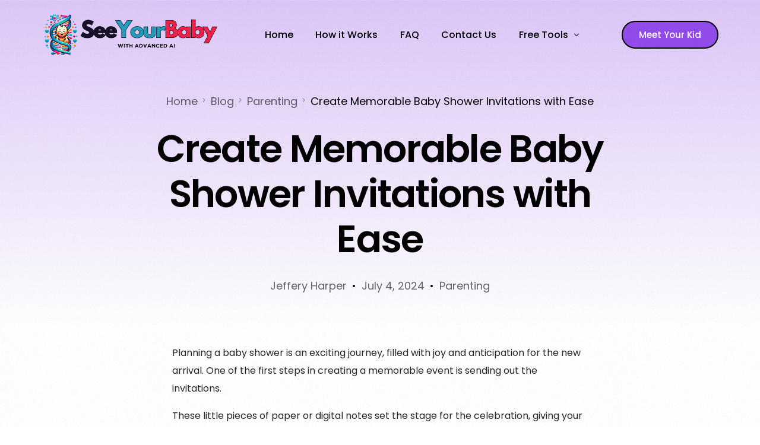

--- FILE ---
content_type: text/html; charset=UTF-8
request_url: https://seeyourbaby.ai/baby-shower-invitations/
body_size: 36997
content:
<!doctype html>
<html lang="en-US">
<head>
	<meta charset="UTF-8">
	<meta name="viewport" content="width=device-width, initial-scale=1">
	<link rel="profile" href="https://gmpg.org/xfn/11">

	<meta name='robots' content='index, follow, max-image-preview:large, max-snippet:-1, max-video-preview:-1' />

	<!-- This site is optimized with the Yoast SEO Premium plugin v23.2 (Yoast SEO v26.7) - https://yoast.com/wordpress/plugins/seo/ -->
	<title>Create Memorable Baby Shower Invitations with Ease</title><link rel="preload" href="https://seeyourbaby.ai/wp-content/uploads/2024/01/primarylogo.png" as="image" fetchpriority="high" /><link rel="preload" href="https://seeyourbaby.ai/cdn-cgi/imagedelivery/lIUQB0PGOeYmlvsEq1B5CQ/82cdf3a5-21ca-41f7-c3be-b0f7ec7ddd00/w=9999" as="image" imagesrcset="https://seeyourbaby.ai/cdn-cgi/imagedelivery/lIUQB0PGOeYmlvsEq1B5CQ/82cdf3a5-21ca-41f7-c3be-b0f7ec7ddd00/w=1024,h=682 1024w, https://seeyourbaby.ai/cdn-cgi/imagedelivery/lIUQB0PGOeYmlvsEq1B5CQ/82cdf3a5-21ca-41f7-c3be-b0f7ec7ddd00/w=300,h=200 300w, https://seeyourbaby.ai/cdn-cgi/imagedelivery/lIUQB0PGOeYmlvsEq1B5CQ/82cdf3a5-21ca-41f7-c3be-b0f7ec7ddd00/w=768,h=512 768w, https://seeyourbaby.ai/cdn-cgi/imagedelivery/lIUQB0PGOeYmlvsEq1B5CQ/82cdf3a5-21ca-41f7-c3be-b0f7ec7ddd00/w=1536,h=1024 1536w, https://seeyourbaby.ai/cdn-cgi/imagedelivery/lIUQB0PGOeYmlvsEq1B5CQ/82cdf3a5-21ca-41f7-c3be-b0f7ec7ddd00/w=18,h=12 18w, https://seeyourbaby.ai/cdn-cgi/imagedelivery/lIUQB0PGOeYmlvsEq1B5CQ/82cdf3a5-21ca-41f7-c3be-b0f7ec7ddd00/w=650,h=433 650w, https://seeyourbaby.ai/cdn-cgi/imagedelivery/lIUQB0PGOeYmlvsEq1B5CQ/82cdf3a5-21ca-41f7-c3be-b0f7ec7ddd00/w=1880 1880w" imagesizes="(max-width: 1024px) 100vw, 1024px" fetchpriority="high" />
	<meta name="description" content="Looking to create the best baby shower invitations for your new little one? Get the top baby shower theme ideas." />
	<link rel="canonical" href="https://seeyourbaby.ai/baby-shower-invitations/" />
	<meta property="og:locale" content="en_US" />
	<meta property="og:type" content="article" />
	<meta property="og:title" content="Create Memorable Baby Shower Invitations with Ease" />
	<meta property="og:description" content="Looking to create the best baby shower invitations for your new little one? Get the top baby shower theme ideas." />
	<meta property="og:url" content="https://seeyourbaby.ai/baby-shower-invitations/" />
	<meta property="og:site_name" content="SeeYourBabyAI" />
	<meta property="article:publisher" content="https://facebook.com/seeyourbabyai" />
	<meta property="article:published_time" content="2024-07-04T15:20:45+00:00" />
	<meta property="article:modified_time" content="2024-08-26T18:04:54+00:00" />
	<meta property="og:image" content="https://cdn.seeyourbaby.ai/wp-content/uploads/2024/07/04151613/Baby-Shower-Invitations.webp" />
	<meta property="og:image:width" content="1880" />
	<meta property="og:image:height" content="1253" />
	<meta property="og:image:type" content="image/webp" />
	<meta name="author" content="Jeffery Harper" />
	<meta name="twitter:card" content="summary_large_image" />
	<meta name="twitter:label1" content="Written by" />
	<meta name="twitter:data1" content="Jeffery Harper" />
	<meta name="twitter:label2" content="Est. reading time" />
	<meta name="twitter:data2" content="14 minutes" />
	<script type="application/ld+json" class="yoast-schema-graph">{"@context":"https://schema.org","@graph":[{"@type":"Article","@id":"https://seeyourbaby.ai/baby-shower-invitations/#article","isPartOf":{"@id":"https://seeyourbaby.ai/baby-shower-invitations/"},"author":{"name":"Jeffery Harper","@id":"https://seeyourbaby.ai/#/schema/person/792e25d5b2131c0d65d8e86fded12b4f"},"headline":"Create Memorable Baby Shower Invitations with Ease","datePublished":"2024-07-04T15:20:45+00:00","dateModified":"2024-08-26T18:04:54+00:00","mainEntityOfPage":{"@id":"https://seeyourbaby.ai/baby-shower-invitations/"},"wordCount":3121,"commentCount":7,"publisher":{"@id":"https://seeyourbaby.ai/#organization"},"image":{"@id":"https://seeyourbaby.ai/baby-shower-invitations/#primaryimage"},"thumbnailUrl":"https://seeyourbaby.ai/wp-content/uploads/2024/07/Baby-Shower-Invitations.webp","articleSection":["Parenting"],"inLanguage":"en-US","potentialAction":[{"@type":"CommentAction","name":"Comment","target":["https://seeyourbaby.ai/baby-shower-invitations/#respond"]}]},{"@type":"WebPage","@id":"https://seeyourbaby.ai/baby-shower-invitations/","url":"https://seeyourbaby.ai/baby-shower-invitations/","name":"Create Memorable Baby Shower Invitations with Ease","isPartOf":{"@id":"https://seeyourbaby.ai/#website"},"primaryImageOfPage":{"@id":"https://seeyourbaby.ai/baby-shower-invitations/#primaryimage"},"image":{"@id":"https://seeyourbaby.ai/baby-shower-invitations/#primaryimage"},"thumbnailUrl":"https://seeyourbaby.ai/wp-content/uploads/2024/07/Baby-Shower-Invitations.webp","datePublished":"2024-07-04T15:20:45+00:00","dateModified":"2024-08-26T18:04:54+00:00","description":"Looking to create the best baby shower invitations for your new little one? Get the top baby shower theme ideas.","breadcrumb":{"@id":"https://seeyourbaby.ai/baby-shower-invitations/#breadcrumb"},"inLanguage":"en-US","potentialAction":[{"@type":"ReadAction","target":["https://seeyourbaby.ai/baby-shower-invitations/"]}]},{"@type":"ImageObject","inLanguage":"en-US","@id":"https://seeyourbaby.ai/baby-shower-invitations/#primaryimage","url":"https://seeyourbaby.ai/wp-content/uploads/2024/07/Baby-Shower-Invitations.webp","contentUrl":"https://seeyourbaby.ai/wp-content/uploads/2024/07/Baby-Shower-Invitations.webp","width":1880,"height":1253,"caption":"Baby Shower Invitations"},{"@type":"BreadcrumbList","@id":"https://seeyourbaby.ai/baby-shower-invitations/#breadcrumb","itemListElement":[{"@type":"ListItem","position":1,"name":"Home","item":"https://seeyourbaby.ai/"},{"@type":"ListItem","position":2,"name":"Blog","item":"https://seeyourbaby.ai/blog/"},{"@type":"ListItem","position":3,"name":"Create Memorable Baby Shower Invitations with Ease"}]},{"@type":"WebSite","@id":"https://seeyourbaby.ai/#website","url":"https://seeyourbaby.ai/","name":"SeeYourBabyAI","description":"What Will Your Future Baby Look Like?","publisher":{"@id":"https://seeyourbaby.ai/#organization"},"alternateName":"SeeYourBabyAI","potentialAction":[{"@type":"SearchAction","target":{"@type":"EntryPoint","urlTemplate":"https://seeyourbaby.ai/?s={search_term_string}"},"query-input":{"@type":"PropertyValueSpecification","valueRequired":true,"valueName":"search_term_string"}}],"inLanguage":"en-US"},{"@type":"Organization","@id":"https://seeyourbaby.ai/#organization","name":"SeeYourBabyAI","alternateName":"SeeYourBabyAI","url":"https://seeyourbaby.ai/","logo":{"@type":"ImageObject","inLanguage":"en-US","@id":"https://seeyourbaby.ai/#/schema/logo/image/","url":"https://seeyourbaby.ai/wp-content/uploads/2024/01/logo-1024x1024.png","contentUrl":"https://seeyourbaby.ai/wp-content/uploads/2024/01/logo-1024x1024.png","width":1024,"height":1024,"caption":"SeeYourBabyAI"},"image":{"@id":"https://seeyourbaby.ai/#/schema/logo/image/"},"sameAs":["https://facebook.com/seeyourbabyai","https://www.pinterest.com/seeyourbabyai/","https://www.instagram.com/seeyourbabyai/","https://www.threads.net/@seeyourbabyai","https://www.linkedin.com/company/seeyourbabyai/","https://bsky.app/profile/seeyourbabyai.bsky.social"]},{"@type":"Person","@id":"https://seeyourbaby.ai/#/schema/person/792e25d5b2131c0d65d8e86fded12b4f","name":"Jeffery Harper","sameAs":["https://seeyourbaby.ai/"]}]}</script>
	<!-- / Yoast SEO Premium plugin. -->


<script type='application/javascript'  id='pys-version-script'>console.log('PixelYourSite Free version 11.1.5.2');</script>
<link rel='dns-prefetch' href='//fonts.googleapis.com' />
<link href='https://seeyourbaby.ai' rel='preconnect' />
<meta name="google" content="notranslate">
<meta name="google-adsense-account" content="ca-pub-8906557911057535">
<script async src="https://pagead2.googlesyndication.com/pagead/js/adsbygoogle.js?client=ca-pub-8906557911057535" crossorigin="anonymous" type="pmdelayedscript" data-cfasync="false" data-no-optimize="1" data-no-defer="1" data-no-minify="1"></script>
<meta name="naver-site-verification" content="b3acd1e1a72f1a979d346fc07840db917b78cae1" />
<meta property="fb:app_id" content="1630473584416345" /><link rel="alternate" title="oEmbed (JSON)" type="application/json+oembed" href="https://seeyourbaby.ai/wp-json/oembed/1.0/embed?url=https%3A%2F%2Fseeyourbaby.ai%2Fbaby-shower-invitations%2F" />
<link rel="alternate" title="oEmbed (XML)" type="text/xml+oembed" href="https://seeyourbaby.ai/wp-json/oembed/1.0/embed?url=https%3A%2F%2Fseeyourbaby.ai%2Fbaby-shower-invitations%2F&#038;format=xml" />
<style id='wp-img-auto-sizes-contain-inline-css'>
img:is([sizes=auto i],[sizes^="auto," i]){contain-intrinsic-size:3000px 1500px}
/*# sourceURL=wp-img-auto-sizes-contain-inline-css */
</style>
<style id='wp-emoji-styles-inline-css'>

	img.wp-smiley, img.emoji {
		display: inline !important;
		border: none !important;
		box-shadow: none !important;
		height: 1em !important;
		width: 1em !important;
		margin: 0 0.07em !important;
		vertical-align: -0.1em !important;
		background: none !important;
		padding: 0 !important;
	}
/*# sourceURL=wp-emoji-styles-inline-css */
</style>
<link rel='stylesheet' id='wp-block-library-css' href='https://seeyourbaby.ai/wp-includes/css/dist/block-library/style.min.css?ver=6.9' media='all' />
<style id='classic-theme-styles-inline-css'>
/*! This file is auto-generated */
.wp-block-button__link{color:#fff;background-color:#32373c;border-radius:9999px;box-shadow:none;text-decoration:none;padding:calc(.667em + 2px) calc(1.333em + 2px);font-size:1.125em}.wp-block-file__button{background:#32373c;color:#fff;text-decoration:none}
/*# sourceURL=/wp-includes/css/classic-themes.min.css */
</style>
<style id='safe-svg-svg-icon-style-inline-css'>
.safe-svg-cover{text-align:center}.safe-svg-cover .safe-svg-inside{display:inline-block;max-width:100%}.safe-svg-cover svg{fill:currentColor;height:100%;max-height:100%;max-width:100%;width:100%}

/*# sourceURL=https://seeyourbaby.ai/wp-content/plugins/safe-svg/dist/safe-svg-block-frontend.css */
</style>
<style id='global-styles-inline-css'>
:root{--wp--preset--aspect-ratio--square: 1;--wp--preset--aspect-ratio--4-3: 4/3;--wp--preset--aspect-ratio--3-4: 3/4;--wp--preset--aspect-ratio--3-2: 3/2;--wp--preset--aspect-ratio--2-3: 2/3;--wp--preset--aspect-ratio--16-9: 16/9;--wp--preset--aspect-ratio--9-16: 9/16;--wp--preset--color--black: #000000;--wp--preset--color--cyan-bluish-gray: #abb8c3;--wp--preset--color--white: #ffffff;--wp--preset--color--pale-pink: #f78da7;--wp--preset--color--vivid-red: #cf2e2e;--wp--preset--color--luminous-vivid-orange: #ff6900;--wp--preset--color--luminous-vivid-amber: #fcb900;--wp--preset--color--light-green-cyan: #7bdcb5;--wp--preset--color--vivid-green-cyan: #00d084;--wp--preset--color--pale-cyan-blue: #8ed1fc;--wp--preset--color--vivid-cyan-blue: #0693e3;--wp--preset--color--vivid-purple: #9b51e0;--wp--preset--gradient--vivid-cyan-blue-to-vivid-purple: linear-gradient(135deg,rgb(6,147,227) 0%,rgb(155,81,224) 100%);--wp--preset--gradient--light-green-cyan-to-vivid-green-cyan: linear-gradient(135deg,rgb(122,220,180) 0%,rgb(0,208,130) 100%);--wp--preset--gradient--luminous-vivid-amber-to-luminous-vivid-orange: linear-gradient(135deg,rgb(252,185,0) 0%,rgb(255,105,0) 100%);--wp--preset--gradient--luminous-vivid-orange-to-vivid-red: linear-gradient(135deg,rgb(255,105,0) 0%,rgb(207,46,46) 100%);--wp--preset--gradient--very-light-gray-to-cyan-bluish-gray: linear-gradient(135deg,rgb(238,238,238) 0%,rgb(169,184,195) 100%);--wp--preset--gradient--cool-to-warm-spectrum: linear-gradient(135deg,rgb(74,234,220) 0%,rgb(151,120,209) 20%,rgb(207,42,186) 40%,rgb(238,44,130) 60%,rgb(251,105,98) 80%,rgb(254,248,76) 100%);--wp--preset--gradient--blush-light-purple: linear-gradient(135deg,rgb(255,206,236) 0%,rgb(152,150,240) 100%);--wp--preset--gradient--blush-bordeaux: linear-gradient(135deg,rgb(254,205,165) 0%,rgb(254,45,45) 50%,rgb(107,0,62) 100%);--wp--preset--gradient--luminous-dusk: linear-gradient(135deg,rgb(255,203,112) 0%,rgb(199,81,192) 50%,rgb(65,88,208) 100%);--wp--preset--gradient--pale-ocean: linear-gradient(135deg,rgb(255,245,203) 0%,rgb(182,227,212) 50%,rgb(51,167,181) 100%);--wp--preset--gradient--electric-grass: linear-gradient(135deg,rgb(202,248,128) 0%,rgb(113,206,126) 100%);--wp--preset--gradient--midnight: linear-gradient(135deg,rgb(2,3,129) 0%,rgb(40,116,252) 100%);--wp--preset--font-size--small: 13px;--wp--preset--font-size--medium: 20px;--wp--preset--font-size--large: 36px;--wp--preset--font-size--x-large: 42px;--wp--preset--spacing--20: 0.44rem;--wp--preset--spacing--30: 0.67rem;--wp--preset--spacing--40: 1rem;--wp--preset--spacing--50: 1.5rem;--wp--preset--spacing--60: 2.25rem;--wp--preset--spacing--70: 3.38rem;--wp--preset--spacing--80: 5.06rem;--wp--preset--shadow--natural: 6px 6px 9px rgba(0, 0, 0, 0.2);--wp--preset--shadow--deep: 12px 12px 50px rgba(0, 0, 0, 0.4);--wp--preset--shadow--sharp: 6px 6px 0px rgba(0, 0, 0, 0.2);--wp--preset--shadow--outlined: 6px 6px 0px -3px rgb(255, 255, 255), 6px 6px rgb(0, 0, 0);--wp--preset--shadow--crisp: 6px 6px 0px rgb(0, 0, 0);}:where(.is-layout-flex){gap: 0.5em;}:where(.is-layout-grid){gap: 0.5em;}body .is-layout-flex{display: flex;}.is-layout-flex{flex-wrap: wrap;align-items: center;}.is-layout-flex > :is(*, div){margin: 0;}body .is-layout-grid{display: grid;}.is-layout-grid > :is(*, div){margin: 0;}:where(.wp-block-columns.is-layout-flex){gap: 2em;}:where(.wp-block-columns.is-layout-grid){gap: 2em;}:where(.wp-block-post-template.is-layout-flex){gap: 1.25em;}:where(.wp-block-post-template.is-layout-grid){gap: 1.25em;}.has-black-color{color: var(--wp--preset--color--black) !important;}.has-cyan-bluish-gray-color{color: var(--wp--preset--color--cyan-bluish-gray) !important;}.has-white-color{color: var(--wp--preset--color--white) !important;}.has-pale-pink-color{color: var(--wp--preset--color--pale-pink) !important;}.has-vivid-red-color{color: var(--wp--preset--color--vivid-red) !important;}.has-luminous-vivid-orange-color{color: var(--wp--preset--color--luminous-vivid-orange) !important;}.has-luminous-vivid-amber-color{color: var(--wp--preset--color--luminous-vivid-amber) !important;}.has-light-green-cyan-color{color: var(--wp--preset--color--light-green-cyan) !important;}.has-vivid-green-cyan-color{color: var(--wp--preset--color--vivid-green-cyan) !important;}.has-pale-cyan-blue-color{color: var(--wp--preset--color--pale-cyan-blue) !important;}.has-vivid-cyan-blue-color{color: var(--wp--preset--color--vivid-cyan-blue) !important;}.has-vivid-purple-color{color: var(--wp--preset--color--vivid-purple) !important;}.has-black-background-color{background-color: var(--wp--preset--color--black) !important;}.has-cyan-bluish-gray-background-color{background-color: var(--wp--preset--color--cyan-bluish-gray) !important;}.has-white-background-color{background-color: var(--wp--preset--color--white) !important;}.has-pale-pink-background-color{background-color: var(--wp--preset--color--pale-pink) !important;}.has-vivid-red-background-color{background-color: var(--wp--preset--color--vivid-red) !important;}.has-luminous-vivid-orange-background-color{background-color: var(--wp--preset--color--luminous-vivid-orange) !important;}.has-luminous-vivid-amber-background-color{background-color: var(--wp--preset--color--luminous-vivid-amber) !important;}.has-light-green-cyan-background-color{background-color: var(--wp--preset--color--light-green-cyan) !important;}.has-vivid-green-cyan-background-color{background-color: var(--wp--preset--color--vivid-green-cyan) !important;}.has-pale-cyan-blue-background-color{background-color: var(--wp--preset--color--pale-cyan-blue) !important;}.has-vivid-cyan-blue-background-color{background-color: var(--wp--preset--color--vivid-cyan-blue) !important;}.has-vivid-purple-background-color{background-color: var(--wp--preset--color--vivid-purple) !important;}.has-black-border-color{border-color: var(--wp--preset--color--black) !important;}.has-cyan-bluish-gray-border-color{border-color: var(--wp--preset--color--cyan-bluish-gray) !important;}.has-white-border-color{border-color: var(--wp--preset--color--white) !important;}.has-pale-pink-border-color{border-color: var(--wp--preset--color--pale-pink) !important;}.has-vivid-red-border-color{border-color: var(--wp--preset--color--vivid-red) !important;}.has-luminous-vivid-orange-border-color{border-color: var(--wp--preset--color--luminous-vivid-orange) !important;}.has-luminous-vivid-amber-border-color{border-color: var(--wp--preset--color--luminous-vivid-amber) !important;}.has-light-green-cyan-border-color{border-color: var(--wp--preset--color--light-green-cyan) !important;}.has-vivid-green-cyan-border-color{border-color: var(--wp--preset--color--vivid-green-cyan) !important;}.has-pale-cyan-blue-border-color{border-color: var(--wp--preset--color--pale-cyan-blue) !important;}.has-vivid-cyan-blue-border-color{border-color: var(--wp--preset--color--vivid-cyan-blue) !important;}.has-vivid-purple-border-color{border-color: var(--wp--preset--color--vivid-purple) !important;}.has-vivid-cyan-blue-to-vivid-purple-gradient-background{background: var(--wp--preset--gradient--vivid-cyan-blue-to-vivid-purple) !important;}.has-light-green-cyan-to-vivid-green-cyan-gradient-background{background: var(--wp--preset--gradient--light-green-cyan-to-vivid-green-cyan) !important;}.has-luminous-vivid-amber-to-luminous-vivid-orange-gradient-background{background: var(--wp--preset--gradient--luminous-vivid-amber-to-luminous-vivid-orange) !important;}.has-luminous-vivid-orange-to-vivid-red-gradient-background{background: var(--wp--preset--gradient--luminous-vivid-orange-to-vivid-red) !important;}.has-very-light-gray-to-cyan-bluish-gray-gradient-background{background: var(--wp--preset--gradient--very-light-gray-to-cyan-bluish-gray) !important;}.has-cool-to-warm-spectrum-gradient-background{background: var(--wp--preset--gradient--cool-to-warm-spectrum) !important;}.has-blush-light-purple-gradient-background{background: var(--wp--preset--gradient--blush-light-purple) !important;}.has-blush-bordeaux-gradient-background{background: var(--wp--preset--gradient--blush-bordeaux) !important;}.has-luminous-dusk-gradient-background{background: var(--wp--preset--gradient--luminous-dusk) !important;}.has-pale-ocean-gradient-background{background: var(--wp--preset--gradient--pale-ocean) !important;}.has-electric-grass-gradient-background{background: var(--wp--preset--gradient--electric-grass) !important;}.has-midnight-gradient-background{background: var(--wp--preset--gradient--midnight) !important;}.has-small-font-size{font-size: var(--wp--preset--font-size--small) !important;}.has-medium-font-size{font-size: var(--wp--preset--font-size--medium) !important;}.has-large-font-size{font-size: var(--wp--preset--font-size--large) !important;}.has-x-large-font-size{font-size: var(--wp--preset--font-size--x-large) !important;}
:where(.wp-block-post-template.is-layout-flex){gap: 1.25em;}:where(.wp-block-post-template.is-layout-grid){gap: 1.25em;}
:where(.wp-block-term-template.is-layout-flex){gap: 1.25em;}:where(.wp-block-term-template.is-layout-grid){gap: 1.25em;}
:where(.wp-block-columns.is-layout-flex){gap: 2em;}:where(.wp-block-columns.is-layout-grid){gap: 2em;}
:root :where(.wp-block-pullquote){font-size: 1.5em;line-height: 1.6;}
/*# sourceURL=global-styles-inline-css */
</style>
<link rel='stylesheet' id='pmpro_frontend_base-css' href='https://seeyourbaby.ai/wp-content/plugins/paid-memberships-pro-3.4.6/css/frontend/base.css?ver=3.4.6' media='all' />
<link rel='stylesheet' id='pmpro_frontend_variation_1-css' href='https://seeyourbaby.ai/wp-content/plugins/paid-memberships-pro-3.4.6/css/frontend/variation_1.css?ver=3.4.6' media='all' />
<link rel='stylesheet' id='trp-language-switcher-style-css' href='https://seeyourbaby.ai/wp-content/plugins/translatepress-multilingual/assets/css/trp-language-switcher.css?ver=2.8.0' media='all' />
<link rel='stylesheet' id='uag-style-3825-css' href='https://seeyourbaby.ai/wp-content/uploads/uag-plugin/assets/4000/uag-css-3825.css?ver=1768287149' media='all' />
<link rel='stylesheet' id='elementor-frontend-css' href='https://seeyourbaby.ai/wp-content/plugins/elementor/assets/css/frontend.min.css?ver=3.34.1' media='all' />
<link rel='stylesheet' id='elementor-post-55-css' href='https://seeyourbaby.ai/wp-content/uploads/elementor/css/post-55.css?ver=1768289460' media='all' />
<link rel='stylesheet' id='uicore_global-css' href='https://seeyourbaby.ai/wp-content/uploads/uicore-global.css?ver=7230' media='all' />
<link rel='stylesheet' id='uicore_blog_fonts-css' href='//fonts.googleapis.com/css?family=Poppins%3A600%7CPoppins%3A600%7CPoppins%3A600%7CPoppins%3A600%7CPoppins%3A600%7CPoppins%3Anormal%7CPoppins%3Anormal%7C&#038;ver=6.9' media='all' />
<link rel='stylesheet' id='uicore-blog-st-css' href='https://seeyourbaby.ai/wp-content/uploads/uicore-blog.css?ver=7230' media='all' />
<link rel='stylesheet' id='bdt-uikit-css' href='https://seeyourbaby.ai/wp-content/plugins/bdthemes-element-pack/assets/css/bdt-uikit.css?ver=3.21.7' media='all' />
<link rel='stylesheet' id='ep-helper-css' href='https://seeyourbaby.ai/wp-content/plugins/bdthemes-element-pack/assets/css/ep-helper.css?ver=7.18.0' media='all' />
<link rel='stylesheet' id='elementor-gf-local-poppins-css' href='https://seeyourbaby.ai/wp-content/uploads/elementor/google-fonts/css/poppins.css?ver=1742762431' media='all' />
<link rel='stylesheet' id='elementor-icons-shared-0-css' href='https://seeyourbaby.ai/wp-content/plugins/elementor/assets/lib/font-awesome/css/fontawesome.min.css?ver=5.15.3' media='all' />
<link rel='stylesheet' id='elementor-icons-fa-brands-css' href='https://seeyourbaby.ai/wp-content/plugins/elementor/assets/lib/font-awesome/css/brands.min.css?ver=5.15.3' media='all' />
<link rel='stylesheet' id='elementor-icons-fa-solid-css' href='https://seeyourbaby.ai/wp-content/plugins/elementor/assets/lib/font-awesome/css/solid.min.css?ver=5.15.3' media='all' />
<script src="https://seeyourbaby.ai/wp-content/plugins/wp-cloudflare-page-cache/assets/js/lazysizes.min.js?ver=5.3.2" id="spc-lazysizes-js" defer></script>
<script id="jquery-core-js-extra">
var pysFacebookRest = {"restApiUrl":"https://seeyourbaby.ai/wp-json/pys-facebook/v1/event","debug":""};
//# sourceURL=jquery-core-js-extra
</script>
<script src="https://seeyourbaby.ai/wp-includes/js/jquery/jquery.min.js?ver=3.7.1" id="jquery-core-js"></script>
<script src="https://seeyourbaby.ai/wp-includes/js/jquery/jquery-migrate.min.js?ver=3.4.1" id="jquery-migrate-js"></script>
<script src="https://seeyourbaby.ai/wp-content/plugins/pixelyoursite/dist/scripts/jquery.bind-first-0.2.3.min.js?ver=0.2.3" id="jquery-bind-first-js"></script>
<script src="https://seeyourbaby.ai/wp-content/plugins/pixelyoursite/dist/scripts/js.cookie-2.1.3.min.js?ver=2.1.3" id="js-cookie-pys-js"></script>
<script src="https://seeyourbaby.ai/wp-content/plugins/pixelyoursite/dist/scripts/tld.min.js?ver=2.3.1" id="js-tld-js"></script>
<script id="pys-js-extra">
var pysOptions = {"staticEvents":{"facebook":{"init_event":[{"delay":0,"type":"static","ajaxFire":false,"name":"PageView","pixelIds":["838210177696744"],"eventID":"7b32ee70-ce14-494d-8e5f-8c2c95fad57e","params":{"post_category":"Parenting","page_title":"Create Memorable Baby Shower Invitations with Ease","post_type":"post","post_id":3825,"plugin":"PixelYourSite","user_role":"guest","event_url":"seeyourbaby.ai/baby-shower-invitations/"},"e_id":"init_event","ids":[],"hasTimeWindow":false,"timeWindow":0,"woo_order":"","edd_order":""}]}},"dynamicEvents":{"automatic_event_form":{"facebook":{"delay":0,"type":"dyn","name":"Form","pixelIds":["838210177696744"],"eventID":"37454b8d-cace-4ae8-8fcf-1e09e4793554","params":{"page_title":"Create Memorable Baby Shower Invitations with Ease","post_type":"post","post_id":3825,"plugin":"PixelYourSite","user_role":"guest","event_url":"seeyourbaby.ai/baby-shower-invitations/"},"e_id":"automatic_event_form","ids":[],"hasTimeWindow":false,"timeWindow":0,"woo_order":"","edd_order":""}}},"triggerEvents":[],"triggerEventTypes":[],"facebook":{"pixelIds":["838210177696744"],"advancedMatching":{"external_id":"dccabaacddcedfdadabeeafcda"},"advancedMatchingEnabled":true,"removeMetadata":false,"wooVariableAsSimple":false,"serverApiEnabled":true,"wooCRSendFromServer":false,"send_external_id":null,"enabled_medical":false,"do_not_track_medical_param":["event_url","post_title","page_title","landing_page","content_name","categories","category_name","tags"],"meta_ldu":false},"debug":"","siteUrl":"https://seeyourbaby.ai","ajaxUrl":"https://seeyourbaby.ai/wp-admin/admin-ajax.php","ajax_event":"b7c8a68f56","enable_remove_download_url_param":"1","cookie_duration":"7","last_visit_duration":"60","enable_success_send_form":"","ajaxForServerEvent":"1","ajaxForServerStaticEvent":"1","useSendBeacon":"1","send_external_id":"1","external_id_expire":"180","track_cookie_for_subdomains":"1","google_consent_mode":"1","gdpr":{"ajax_enabled":false,"all_disabled_by_api":false,"facebook_disabled_by_api":false,"analytics_disabled_by_api":false,"google_ads_disabled_by_api":false,"pinterest_disabled_by_api":false,"bing_disabled_by_api":false,"reddit_disabled_by_api":false,"externalID_disabled_by_api":false,"facebook_prior_consent_enabled":true,"analytics_prior_consent_enabled":true,"google_ads_prior_consent_enabled":null,"pinterest_prior_consent_enabled":true,"bing_prior_consent_enabled":true,"cookiebot_integration_enabled":false,"cookiebot_facebook_consent_category":"marketing","cookiebot_analytics_consent_category":"statistics","cookiebot_tiktok_consent_category":"marketing","cookiebot_google_ads_consent_category":"marketing","cookiebot_pinterest_consent_category":"marketing","cookiebot_bing_consent_category":"marketing","consent_magic_integration_enabled":false,"real_cookie_banner_integration_enabled":false,"cookie_notice_integration_enabled":false,"cookie_law_info_integration_enabled":false,"analytics_storage":{"enabled":true,"value":"granted","filter":false},"ad_storage":{"enabled":true,"value":"granted","filter":false},"ad_user_data":{"enabled":true,"value":"granted","filter":false},"ad_personalization":{"enabled":true,"value":"granted","filter":false}},"cookie":{"disabled_all_cookie":false,"disabled_start_session_cookie":false,"disabled_advanced_form_data_cookie":false,"disabled_landing_page_cookie":false,"disabled_first_visit_cookie":false,"disabled_trafficsource_cookie":false,"disabled_utmTerms_cookie":false,"disabled_utmId_cookie":false},"tracking_analytics":{"TrafficSource":"direct","TrafficLanding":"undefined","TrafficUtms":[],"TrafficUtmsId":[]},"GATags":{"ga_datalayer_type":"default","ga_datalayer_name":"dataLayerPYS"},"woo":{"enabled":false},"edd":{"enabled":false},"cache_bypass":"1768306658"};
//# sourceURL=pys-js-extra
</script>
<script src="https://seeyourbaby.ai/wp-content/plugins/pixelyoursite/dist/scripts/public.js?ver=11.1.5.2" id="pys-js"></script>
		<script type="text/javascript">
				(function(c,l,a,r,i,t,y){
					c[a]=c[a]||function(){(c[a].q=c[a].q||[]).push(arguments)};t=l.createElement(r);t.async=1;
					t.src="https://www.clarity.ms/tag/"+i+"?ref=wordpress";y=l.getElementsByTagName(r)[0];y.parentNode.insertBefore(t,y);
				})(window, document, "clarity", "script", "me134nr9hr");
		</script>
		<style id="pmpro_colors">:root {
	--pmpro--color--base: #ffffff;
	--pmpro--color--contrast: #000000;
	--pmpro--color--accent: #924bea;
	--pmpro--color--accent--variation: hsl( 267,79%,91.5% );
	--pmpro--color--border--variation: hsl( 0,0%,91% );
}</style><script type="pmdelayedscript" data-cfasync="false" data-no-optimize="1" data-no-defer="1" data-no-minify="1">window.pmGAID="G-QK3SCCPV5X";</script><script async src="https://seeyourbaby.ai/wp-content/plugins/perfmatters/js/analytics-minimal-v4.js" type="pmdelayedscript" data-cfasync="false" data-no-optimize="1" data-no-defer="1" data-no-minify="1"></script><script async src="https://www.googletagmanager.com/gtag/js?id=G-QK3SCCPV5X" type="pmdelayedscript" data-cfasync="false" data-no-optimize="1" data-no-defer="1" data-no-minify="1"></script>
<script>
  window.dataLayer = window.dataLayer || [];
  function gtag(){dataLayer.push(arguments);}
  gtag('js', new Date());
  gtag('config', 'G-QK3SCCPV5X', {
    'linker': {
      'domains': ['checkout.stripe.com']
    }
  });
</script>
<script type="pmdelayedscript" data-cfasync="false" data-no-optimize="1" data-no-defer="1" data-no-minify="1">
!function(f,b,e,v,n,t,s)
{if(f.fbq)return;n=f.fbq=function(){n.callMethod?
n.callMethod.apply(n,arguments):n.queue.push(arguments)};
if(!f._fbq)f._fbq=n;n.push=n;n.loaded=!0;n.version='2.0';
n.queue=[];t=b.createElement(e);t.async=!0;
t.src=v;s=b.getElementsByTagName(e)[0];
s.parentNode.insertBefore(t,s)}(window, document,'script',
'https://connect.facebook.net/en_US/fbevents.js');
fbq('init', '1055940421774680');
fbq('track', 'PageView');
</script>
<noscript><img height="1" width="1" style="display:none"
src="https://www.facebook.com/tr?id=1055940421774680&ev=PageView&noscript=1"
/></noscript>
<meta name="naver-site-verification" content="" /><meta name="facebook-domain-verification" content="mh496584vy128fgi27crqqk92xzeco" /><link rel="alternate" hreflang="en-US" href="https://seeyourbaby.ai/baby-shower-invitations/"/>
<link rel="alternate" hreflang="es-MX" href="https://seeyourbaby.ai/es/invitaciones-baby-shower/"/>
<link rel="alternate" hreflang="fr-FR" href="https://seeyourbaby.ai/fr/invitations-a-la-fete-de-bebe-2/"/>
<link rel="alternate" hreflang="ko-KR" href="https://seeyourbaby.ai/ko/베이비-샤워-초대장-2/"/>
<link rel="alternate" hreflang="ja" href="https://seeyourbaby.ai/ja/ベビーシャワー招待状-2/"/>
<link rel="alternate" hreflang="ru-RU" href="https://seeyourbaby.ai/ru/приглашения-на-детский-праздник/"/>
<link rel="alternate" hreflang="tr-TR" href="https://seeyourbaby.ai/tr/bebek-dus-davetiyeleri/"/>
<link rel="alternate" hreflang="pt-BR" href="https://seeyourbaby.ai/pt/convites-para-cha-de-bebe/"/>
<link rel="alternate" hreflang="id-ID" href="https://seeyourbaby.ai/id/undangan-baby-shower/"/>
<link rel="alternate" hreflang="pl-PL" href="https://seeyourbaby.ai/pl/zaproszenia-na-baby-shower/"/>
<link rel="alternate" hreflang="it-IT" href="https://seeyourbaby.ai/it/inviti-per-baby-shower/"/>
<link rel="alternate" hreflang="en" href="https://seeyourbaby.ai/baby-shower-invitations/"/>
<link rel="alternate" hreflang="es" href="https://seeyourbaby.ai/es/invitaciones-baby-shower/"/>
<link rel="alternate" hreflang="fr" href="https://seeyourbaby.ai/fr/invitations-a-la-fete-de-bebe-2/"/>
<link rel="alternate" hreflang="ko" href="https://seeyourbaby.ai/ko/베이비-샤워-초대장-2/"/>
<link rel="alternate" hreflang="ru" href="https://seeyourbaby.ai/ru/приглашения-на-детский-праздник/"/>
<link rel="alternate" hreflang="tr" href="https://seeyourbaby.ai/tr/bebek-dus-davetiyeleri/"/>
<link rel="alternate" hreflang="pt" href="https://seeyourbaby.ai/pt/convites-para-cha-de-bebe/"/>
<link rel="alternate" hreflang="id" href="https://seeyourbaby.ai/id/undangan-baby-shower/"/>
<link rel="alternate" hreflang="pl" href="https://seeyourbaby.ai/pl/zaproszenia-na-baby-shower/"/>
<link rel="alternate" hreflang="it" href="https://seeyourbaby.ai/it/inviti-per-baby-shower/"/>
<link rel="alternate" hreflang="x-default" href="https://seeyourbaby.ai/baby-shower-invitations/"/>
<link rel="apple-touch-icon" sizes="180x180" href="/wp-content/uploads/fbrfg/apple-touch-icon.png">
<link rel="icon" type="image/png" sizes="32x32" href="/wp-content/uploads/fbrfg/favicon-32x32.png">
<link rel="icon" type="image/png" sizes="16x16" href="/wp-content/uploads/fbrfg/favicon-16x16.png">
<link rel="manifest" href="/wp-content/uploads/fbrfg/site.webmanifest">
<link rel="mask-icon" href="/wp-content/uploads/fbrfg/safari-pinned-tab.svg" color="#0181be">
<link rel="shortcut icon" href="/wp-content/uploads/fbrfg/favicon.ico">
<meta name="msapplication-TileColor" content="#fff3c3">
<meta name="msapplication-config" content="/wp-content/uploads/fbrfg/browserconfig.xml">
<meta name="theme-color" content="#fff3c3"><meta name="generator" content="Elementor 3.34.1; features: additional_custom_breakpoints; settings: css_print_method-external, google_font-enabled, font_display-swap">
<meta name="theme-color" content="#D93B51" />
        <link rel="shortcut icon" href="https://seeyourbaby.ai/wp-content/uploads/2024/09/logo.webp" >
		<link rel="icon" href="https://seeyourbaby.ai/wp-content/uploads/2024/09/logo.webp" >
		<link rel="apple-touch-icon" sizes="152x152" href="https://seeyourbaby.ai/wp-content/uploads/2024/09/logo.webp">
		<link rel="apple-touch-icon" sizes="120x120" href="https://seeyourbaby.ai/wp-content/uploads/2024/09/logo.webp">
		<link rel="apple-touch-icon" sizes="76x76" href="https://seeyourbaby.ai/wp-content/uploads/2024/09/logo.webp">
        <link rel="apple-touch-icon" href="https://seeyourbaby.ai/wp-content/uploads/2024/09/logo.webp">
        			<style>
				.e-con.e-parent:nth-of-type(n+4):not(.e-lazyloaded):not(.e-no-lazyload),
				.e-con.e-parent:nth-of-type(n+4):not(.e-lazyloaded):not(.e-no-lazyload) * {
					background-image: none !important;
				}
				@media screen and (max-height: 1024px) {
					.e-con.e-parent:nth-of-type(n+3):not(.e-lazyloaded):not(.e-no-lazyload),
					.e-con.e-parent:nth-of-type(n+3):not(.e-lazyloaded):not(.e-no-lazyload) * {
						background-image: none !important;
					}
				}
				@media screen and (max-height: 640px) {
					.e-con.e-parent:nth-of-type(n+2):not(.e-lazyloaded):not(.e-no-lazyload),
					.e-con.e-parent:nth-of-type(n+2):not(.e-lazyloaded):not(.e-no-lazyload) * {
						background-image: none !important;
					}
				}
			</style>
			<style id="uagb-style-conditional-extension">@media (min-width: 1025px){body .uag-hide-desktop.uagb-google-map__wrap,body .uag-hide-desktop{display:none !important}}@media (min-width: 768px) and (max-width: 1024px){body .uag-hide-tab.uagb-google-map__wrap,body .uag-hide-tab{display:none !important}}@media (max-width: 767px){body .uag-hide-mob.uagb-google-map__wrap,body .uag-hide-mob{display:none !important}}</style><link rel="icon" href="https://seeyourbaby.ai/wp-content/uploads/2024/09/cropped-logo-32x32.webp" sizes="32x32" />
<link rel="icon" href="https://seeyourbaby.ai/wp-content/uploads/2024/09/cropped-logo-192x192.webp" sizes="192x192" />
<link rel="apple-touch-icon" href="https://seeyourbaby.ai/wp-content/uploads/2024/09/cropped-logo-180x180.webp" />
<meta name="msapplication-TileImage" content="https://seeyourbaby.ai/wp-content/uploads/2024/09/cropped-logo-270x270.webp" />
		<style id="wp-custom-css">
			.single-post ol[class], ul[class]{list-style:unset;}
.cf-turnstile {
  display: flex;
  justify-content: center;
  align-items: center;
}
		</style>
		
<script data-cfasync="false" nonce="4eb7bb64-2fec-4721-bfad-42dde95751d7">try{(function(w,d){!function(j,k,l,m){if(j.zaraz)console.error("zaraz is loaded twice");else{j[l]=j[l]||{};j[l].executed=[];j.zaraz={deferred:[],listeners:[]};j.zaraz._v="5874";j.zaraz._n="4eb7bb64-2fec-4721-bfad-42dde95751d7";j.zaraz.q=[];j.zaraz._f=function(n){return async function(){var o=Array.prototype.slice.call(arguments);j.zaraz.q.push({m:n,a:o})}};for(const p of["track","set","debug"])j.zaraz[p]=j.zaraz._f(p);j.zaraz.init=()=>{var q=k.getElementsByTagName(m)[0],r=k.createElement(m),s=k.getElementsByTagName("title")[0];s&&(j[l].t=k.getElementsByTagName("title")[0].text);j[l].x=Math.random();j[l].w=j.screen.width;j[l].h=j.screen.height;j[l].j=j.innerHeight;j[l].e=j.innerWidth;j[l].l=j.location.href;j[l].r=k.referrer;j[l].k=j.screen.colorDepth;j[l].n=k.characterSet;j[l].o=(new Date).getTimezoneOffset();if(j.dataLayer)for(const t of Object.entries(Object.entries(dataLayer).reduce((u,v)=>({...u[1],...v[1]}),{})))zaraz.set(t[0],t[1],{scope:"page"});j[l].q=[];for(;j.zaraz.q.length;){const w=j.zaraz.q.shift();j[l].q.push(w)}r.defer=!0;for(const x of[localStorage,sessionStorage])Object.keys(x||{}).filter(z=>z.startsWith("_zaraz_")).forEach(y=>{try{j[l]["z_"+y.slice(7)]=JSON.parse(x.getItem(y))}catch{j[l]["z_"+y.slice(7)]=x.getItem(y)}});r.referrerPolicy="origin";r.src="/cdn-cgi/zaraz/s.js?z="+btoa(encodeURIComponent(JSON.stringify(j[l])));q.parentNode.insertBefore(r,q)};["complete","interactive"].includes(k.readyState)?zaraz.init():j.addEventListener("DOMContentLoaded",zaraz.init)}}(w,d,"zarazData","script");window.zaraz._p=async d$=>new Promise(ea=>{if(d$){d$.e&&d$.e.forEach(eb=>{try{const ec=d.querySelector("script[nonce]"),ed=ec?.nonce||ec?.getAttribute("nonce"),ee=d.createElement("script");ed&&(ee.nonce=ed);ee.innerHTML=eb;ee.onload=()=>{d.head.removeChild(ee)};d.head.appendChild(ee)}catch(ef){console.error(`Error executing script: ${eb}\n`,ef)}});Promise.allSettled((d$.f||[]).map(eg=>fetch(eg[0],eg[1])))}ea()});zaraz._p({"e":["(function(w,d){})(window,document)"]});})(window,document)}catch(e){throw fetch("/cdn-cgi/zaraz/t"),e;};</script></head>

<body class="pmpro-variation_1 wp-singular post-template-default single single-post postid-3825 single-format-standard wp-embed-responsive wp-theme-vault pmpro-body-has-access translatepress-en_US ui-a-dsmm-slide  uicore-menu-focus uicore-blog uicore-narow elementor-default elementor-kit-9">
		<!-- Custom HTML - Page Options --><!-- 1.1 uicore_before_body_content -->	<div class="uicore-body-content">
		<!-- 1.2 uicore_before_page_content -->		<div id="uicore-page">
		<div class="uicore-progress-bar"></div>
        <div data-uils="header" data-uils-title="Header" id="wrapper-navbar" itemscope itemtype="http://schema.org/WebSite" class="uicore uicore-navbar elementor-section uicore-h-classic uicore-transparent "><div class="uicore-header-wrapper">
            <nav class="uicore elementor-container">
            		 <div class="uicore-branding" data-uils="header-branding" data-uils-title="Site Logo">
                
			<a href="https://seeyourbaby.ai/" rel="home">
                <img data-perfmatters-preload class="uicore uicore-logo uicore-main" src="https://seeyourbaby.ai/wp-content/uploads/2024/01/primarylogo.png" alt="SeeYourBabyAI"/>
				<img class="uicore uicore-logo uicore-second" src="https://seeyourbaby.ai/wp-content/uploads/2024/01/primarylogo.png" alt="SeeYourBabyAI" />
				<img class="uicore uicore-logo uicore-mobile-main" src="https://seeyourbaby.ai/wp-content/uploads/2024/01/primarylogo.png" alt="SeeYourBabyAI" />
				<img data-spc-id="844095298" data-src="https://seeyourbaby.ai/wp-content/uploads/2024/01/primarylogo.png" class="uicore uicore-logo uicore-mobile-second lazyload"  alt="SeeYourBabyAI" />
			</a>

		        </div>
		        <div class='uicore-nav-menu'>
            <div class="uicore-menu-container uicore-nav"><ul data-uils="header-menu" data-uils-title="Navigation Menu" class="uicore-menu"><li class="menu-item menu-item-type-custom menu-item-object-custom menu-item-home menu-item-56"><a href="https://seeyourbaby.ai/#home"><span class="ui-menu-item-wrapper">Home</span></a></li>
<li class="menu-item menu-item-type-custom menu-item-object-custom menu-item-home menu-item-57"><a href="https://seeyourbaby.ai/#how-it-works"><span class="ui-menu-item-wrapper">How it Works</span></a></li>
<li class="menu-item menu-item-type-custom menu-item-object-custom menu-item-home menu-item-58"><a href="https://seeyourbaby.ai/#frequently-asked-questions"><span class="ui-menu-item-wrapper">FAQ</span></a></li>
<li class="menu-item menu-item-type-custom menu-item-object-custom menu-item-home menu-item-61"><a href="https://seeyourbaby.ai/#contact"><span class="ui-menu-item-wrapper">Contact Us</span></a></li>
<li class="menu-item menu-item-type-custom menu-item-object-custom menu-item-has-children menu-item-3438"><a href="#"><span class="ui-menu-item-wrapper">Free Tools</span></a>
<ul class="sub-menu">
	<li class="menu-item menu-item-type-post_type menu-item-object-page menu-item-3439"><a href="https://seeyourbaby.ai/free-ai-baby-name-generator/"><span class="ui-menu-item-wrapper">AI Baby Name Generator</span></a></li>
	<li class="menu-item menu-item-type-post_type menu-item-object-page menu-item-4736"><a href="https://seeyourbaby.ai/ai-twin-name-generator/"><span class="ui-menu-item-wrapper">AI Twin Name Generator</span></a></li>
	<li class="menu-item menu-item-type-post_type menu-item-object-page menu-item-3440"><a href="https://seeyourbaby.ai/ai-name-meaning-search/"><span class="ui-menu-item-wrapper">Name Meaning Search</span></a></li>
	<li class="menu-item menu-item-type-post_type menu-item-object-page menu-item-4737"><a href="https://seeyourbaby.ai/free-couple-name-generator/"><span class="ui-menu-item-wrapper">Couple Ship Name Generator</span></a></li>
	<li class="menu-item menu-item-type-post_type menu-item-object-page menu-item-4733"><a href="https://seeyourbaby.ai/chinese-calendar-baby-gender-predictor/"><span class="ui-menu-item-wrapper">Baby Gender Predictor</span></a></li>
	<li class="menu-item menu-item-type-post_type menu-item-object-page menu-item-4735"><a href="https://seeyourbaby.ai/free-name-age-calculator/"><span class="ui-menu-item-wrapper">Name Age Calculator</span></a></li>
	<li class="menu-item menu-item-type-post_type menu-item-object-page menu-item-4734"><a href="https://seeyourbaby.ai/free-name-gender-guesser/"><span class="ui-menu-item-wrapper">Name Gender Guesser</span></a></li>
	<li class="menu-item menu-item-type-post_type menu-item-object-page menu-item-5392"><a href="https://seeyourbaby.ai/free-baby-generator/"><span class="ui-menu-item-wrapper">Free AI Baby Generator</span></a></li>
</ul>
</li>
</ul></div><div class="uicore uicore-extra" data-uils="header_extra" data-uils-title="Header Extras">            <div class="uicore-cta-wrapper">
				<a href="https://seeyourbaby.ai/#generate"
					target="_self"
					class="uicore-btn ">
                    <span class="elementor-button-text">
						Meet Your Kid                    </span>
				</a>
            </div>
        </div>        </div>
		<div class="uicore-mobile-head-right">            <button type="button" class="uicore-toggle uicore-ham" aria-label="mobile-menu">
                <span class="bars">
                    <span class="bar"></span>
                    <span class="bar"></span>
                    <span class="bar"></span>
                </span>
            </button>
        </div>            </nav>

            </div>
                    </div><!-- #wrapper-navbar end -->
        <!-- 1.3 uicore_page -->			<div id="content" class="uicore-content">

			                <header class="uicore uicore-page-title elementor-section elementor-section-boxed" >

                                            <div class="uicore-overlay"></div>
                                        <div class="uicore elementor-container">

                        <p class="uicore-animate ui-breadcrumb" itemscope itemtype="http://schema.org/BreadcrumbList"><span itemprop="itemListElement" itemscope
          itemtype="https://schema.org/ListItem"><a itemprop="item" href="https://seeyourbaby.ai"><span itemprop="name">Home</span></a><meta itemprop="position" content=" 1" /></span><i class="uicore-separator uicore-i-arrow"></i><span itemprop="itemListElement" itemscope
          itemtype="https://schema.org/ListItem"><a itemprop="item" href="https://seeyourbaby.ai/blog/"><span itemprop="name">Blog</span></a><meta itemprop="position" content=" 2" /></span><i class="uicore-separator uicore-i-arrow"></i><span itemprop="itemListElement" itemscope
          itemtype="https://schema.org/ListItem"><a itemprop="item" href="https://seeyourbaby.ai/category/parenting/"><span itemprop="name">Parenting</span></a><meta itemprop="position" content=" 3" /></span><i class="uicore-separator uicore-i-arrow"></i><span itemprop="itemListElement" itemscope
          itemtype="https://schema.org/ListItem" ><span><span itemprop="name">Create Memorable Baby Shower Invitations with Ease</span><meta itemprop="position" content=" 4" /></span></span></p>
                            <h1 class="uicore-title uicore-animate h1">
                                Create Memorable Baby Shower Invitations with Ease                            </h1>
                        <div class="uicore-animate uicore-entry-meta"><div><a href="https://seeyourbaby.ai/author/jeffery/">Jeffery Harper</a><span class="uicore-meta-separator"></span></div><span class="ui-blog-date ui-published">July 4, 2024 </span><span class="uicore-meta-separator"></span><div class="uicore-post-category uicore-body"><a href="https://seeyourbaby.ai/category/parenting/" rel="category tag">Parenting</a></div></div>                    </div>

                </header>
<!-- 1.4 uicore_before_content -->
<div id="primary" class="content-area">

	        <main id="main" class="site-main elementor-section elementor-section-boxed uicore">
			<div class="uicore elementor-container uicore-content-wrapper uicore-blog-animation">


                				<div class="uicore-type-post uicore-post-content uicore-animate">

                    <article id="post-3825" class="blog-fonts post-3825 post type-post status-publish format-standard has-post-thumbnail hentry category-parenting pmpro-has-access">
                                            <div class="entry-content">
                            
<figure class="wp-block-image size-large"><img data-spc-id="1078426853" data-perfmatters-preload fetchpriority="high" decoding="async" width="1024" height="682" src="https://seeyourbaby.ai/cdn-cgi/imagedelivery/lIUQB0PGOeYmlvsEq1B5CQ/82cdf3a5-21ca-41f7-c3be-b0f7ec7ddd00/w=9999" alt="" class="wp-image-3826" srcset="https://seeyourbaby.ai/cdn-cgi/imagedelivery/lIUQB0PGOeYmlvsEq1B5CQ/82cdf3a5-21ca-41f7-c3be-b0f7ec7ddd00/w=1024,h=682 1024w, https://seeyourbaby.ai/cdn-cgi/imagedelivery/lIUQB0PGOeYmlvsEq1B5CQ/82cdf3a5-21ca-41f7-c3be-b0f7ec7ddd00/w=300,h=200 300w, https://seeyourbaby.ai/cdn-cgi/imagedelivery/lIUQB0PGOeYmlvsEq1B5CQ/82cdf3a5-21ca-41f7-c3be-b0f7ec7ddd00/w=768,h=512 768w, https://seeyourbaby.ai/cdn-cgi/imagedelivery/lIUQB0PGOeYmlvsEq1B5CQ/82cdf3a5-21ca-41f7-c3be-b0f7ec7ddd00/w=1536,h=1024 1536w, https://seeyourbaby.ai/cdn-cgi/imagedelivery/lIUQB0PGOeYmlvsEq1B5CQ/82cdf3a5-21ca-41f7-c3be-b0f7ec7ddd00/w=18,h=12 18w, https://seeyourbaby.ai/cdn-cgi/imagedelivery/lIUQB0PGOeYmlvsEq1B5CQ/82cdf3a5-21ca-41f7-c3be-b0f7ec7ddd00/w=650,h=433 650w, https://seeyourbaby.ai/cdn-cgi/imagedelivery/lIUQB0PGOeYmlvsEq1B5CQ/82cdf3a5-21ca-41f7-c3be-b0f7ec7ddd00/w=1880 1880w" sizes="(max-width: 1024px) 100vw, 1024px" /></figure>



<p>Planning a baby shower is an exciting journey, filled with joy and anticipation for the new arrival. One of the first steps in creating a memorable event is sending out the invitations. </p>



<p>These little pieces of paper or digital notes set the stage for the celebration, giving your guests a sneak peek into what to expect. Whether you&#8217;re aiming for a fun, playful vibe or a more formal, elegant affair, the details you include can make a big difference. So, let&#8217;s proceed with knowing more.</p>


				<div class="wp-block-uagb-table-of-contents uagb-toc__align-left uagb-toc__columns-1  uagb-block-f88da7fb      "
					data-scroll= "1"
					data-offset= "30"
					style=""
				>
				<div class="uagb-toc__wrap">
						<div class="uagb-toc__title">
							Table Of Contents						</div>
																						<div class="uagb-toc__list-wrap ">
						<ol class="uagb-toc__list"><li class="uagb-toc__list"><a href="#planning-the-baby-shower" class="uagb-toc-link__trigger">Planning the Baby Shower</a><ul class="uagb-toc__list"><li class="uagb-toc__list"><a href="#timing-of-invitations" class="uagb-toc-link__trigger">Timing of Invitations</a><li class="uagb-toc__list"><li class="uagb-toc__list"><a href="#essential-information-to-include" class="uagb-toc-link__trigger">Essential Information to Include</a></li></ul></li><li class="uagb-toc__list"><a href="#invitations-for-different-types-of-showers" class="uagb-toc-link__trigger">Invitations for Different Types of Showers</a><ul class="uagb-toc__list"><li class="uagb-toc__list"><a href="#coed-baby-showers" class="uagb-toc-link__trigger">Coed Baby Showers</a><li class="uagb-toc__list"><li class="uagb-toc__list"><a href="#baby-sprinkles" class="uagb-toc-link__trigger">Baby Sprinkles</a><li class="uagb-toc__list"><li class="uagb-toc__list"><a href="#diaper-parties" class="uagb-toc-link__trigger">Diaper Parties</a></li></ul></li></ul></li><li class="uagb-toc__list"><a href="#setting-the-tone-with-invitations" class="uagb-toc-link__trigger">Setting the Tone with Invitations</a><ul class="uagb-toc__list"><li class="uagb-toc__list"><a href="#playful-vs-formal-invitations" class="uagb-toc-link__trigger">Playful vs. Formal Invitations</a><li class="uagb-toc__list"><li class="uagb-toc__list"><a href="#theme-selection-tips" class="uagb-toc-link__trigger">Theme Selection Tips</a></li></ul></li></ul></li></ul></li><li class="uagb-toc__list"><a href="#crafting-the-perfect-invitation-wording" class="uagb-toc-link__trigger">Crafting the Perfect Invitation Wording</a><ul class="uagb-toc__list"><li class="uagb-toc__list"><a href="#traditional-wording-examples" class="uagb-toc-link__trigger">Traditional Wording Examples</a><li class="uagb-toc__list"><li class="uagb-toc__list"><a href="#gender-specific-wording-ideas" class="uagb-toc-link__trigger">Gender-Specific Wording Ideas</a><li class="uagb-toc__list"><li class="uagb-toc__list"><a href="#twin-baby-shower-wording" class="uagb-toc-link__trigger">Twin Baby Shower Wording</a></li></ul></li></ul></li></ul></li></ul></li><li class="uagb-toc__list"><a href="#trends-in-baby-shower-invitations" class="uagb-toc-link__trigger">Trends in Baby Shower Invitations</a><ul class="uagb-toc__list"><li class="uagb-toc__list"><a href="#digital-invitations-are-in" class="uagb-toc-link__trigger">Digital Invitations Are In</a><li class="uagb-toc__list"><li class="uagb-toc__list"><a href="#gender-neutral-themes" class="uagb-toc-link__trigger">Gender-Neutral Themes</a><li class="uagb-toc__list"><li class="uagb-toc__list"><a href="#beloved-character-themes" class="uagb-toc-link__trigger">Beloved Character Themes</a></li></ul></li></ul></li></ul></li></ul></li></ul></li><li class="uagb-toc__list"><a href="#picking-the-perfect-baby-shower-theme" class="uagb-toc-link__trigger">Picking the Perfect Baby Shower Theme</a><ul class="uagb-toc__list"><li class="uagb-toc__list"><a href="#personalization-and-meaning" class="uagb-toc-link__trigger">Personalization and Meaning</a><li class="uagb-toc__list"><li class="uagb-toc__list"><a href="#things-to-consider" class="uagb-toc-link__trigger">Things to Consider</a></li></ul></li></ul></li></ul></li></ul></li></ul></li></ul></li><li class="uagb-toc__list"><a href="#why-personalized-invitations-matter" class="uagb-toc-link__trigger">Why Personalized Invitations Matter</a><ul class="uagb-toc__list"><li class="uagb-toc__list"><a href="#making-guests-feel-special" class="uagb-toc-link__trigger">Making Guests Feel Special</a><li class="uagb-toc__list"><li class="uagb-toc__list"><a href="#setting-the-right-tone" class="uagb-toc-link__trigger">Setting the Right Tone</a></li></ul></li></ul></li></ul></li></ul></li></ul></li></ul></li></ul></li><li class="uagb-toc__list"><a href="#designing-memorable-invitations" class="uagb-toc-link__trigger">Designing Memorable Invitations</a><ul class="uagb-toc__list"><li class="uagb-toc__list"><a href="#visual-appeal" class="uagb-toc-link__trigger">Visual Appeal</a><li class="uagb-toc__list"><li class="uagb-toc__list"><a href="#must-have-details" class="uagb-toc-link__trigger">Must-Have Details</a><li class="uagb-toc__list"><li class="uagb-toc__list"><a href="#physical-vs-digital-invitations" class="uagb-toc-link__trigger">Physical vs. Digital Invitations</a></ul></ul></ul></ul></ul></ul></ul></ul></ol>					</div>
									</div>
				</div>
			


<h2 class="wp-block-heading" id="planningthebabyshower">Planning the Baby Shower</h2>



<p>Throwing a baby shower can be a blast, but it all starts with the invitations. Get the timing and details right, and you&#8217;ll have a party everyone remembers.</p>



<h3 class="wp-block-heading" id="timingofinvitations">Timing of Invitations</h3>



<p>Timing is key when sending out baby shower invites. You want to give your guests enough heads-up to clear their schedules but not so much that they forget. According to&nbsp;<a href="https://www.thebump.com/a/when-to-send-out-baby-shower-invitations" rel="nofollow" >The Bump</a>, the sweet spot is about four weeks before the event. Baby showers usually happen around the sixth or seventh month of pregnancy, so aim to send those invites around the five- or six-month mark.</p>



<figure class="wp-block-table"><table><thead><tr><th>Task</th><th>Recommended Timing</th></tr></thead><tbody><tr><td>Send Invitations</td><td>4 weeks before the event</td></tr></tbody></table></figure>



<p>This gives your guests plenty of time to RSVP and pick out the perfect gift without feeling rushed. For more tips on planning a killer baby shower, check out our&nbsp;baby shower ideas&nbsp;page.</p>



<h3 class="wp-block-heading" id="essentialinformationtoinclude">Essential Information to Include</h3>



<p>When you&#8217;re putting together your baby shower invitations, make sure you include all the must-have details. According to&nbsp;<a href="https://ideas.tinyprints.com/baby-shower-invitation-wording/" rel="nofollow" >Tiny Prints</a>, here&#8217;s what you need:</p>



<ul class="wp-block-list">
<li><strong>Names of the parents</strong>: Let everyone know who the stars of the show are.</li>



<li><strong>Date and time</strong>: Make it clear when the fun starts.</li>



<li><strong>Location</strong>: Give the address and any special directions.</li>



<li><strong>Host&#8217;s information</strong>: Include contact details for RSVPs and questions.</li>



<li><strong>Baby&#8217;s name and gender</strong>&nbsp;(if known): Adds a personal touch and helps with gift selection.</li>
</ul>



<figure class="wp-block-table"><table><thead><tr><th>Essential Information</th><th>Example</th></tr></thead><tbody><tr><td>Names of the parents</td><td>&#8220;Join us to celebrate Jane and John Doe&#8221;</td></tr><tr><td>Date and time</td><td>&#8220;Saturday, June 5th, 2023 at 2:00 PM&#8221;</td></tr><tr><td>Location</td><td>&#8220;123 Baby Lane, Babyville, USA&#8221;</td></tr><tr><td>Host&#8217;s information</td><td>&#8220;RSVP to Sarah at 555-1234 or <a href="/cdn-cgi/l/email-protection" class="__cf_email__" data-cfemail="1d6e7c6f7c755d78657c706d7178337e7270">[email&#160;protected]</a>&#8221;</td></tr><tr><td>Baby&#8217;s name and gender</td><td>&#8220;It&#8217;s a boy! Baby Michael&#8221;</td></tr></tbody></table></figure>



<p>Including these details makes your invitations clear and helpful, ensuring everything goes off without a hitch. For more ideas on themes and aesthetics, visit our&nbsp;baby shower themes&nbsp;section.</p>



<p>Sending out well-crafted, timely invitations sets the stage for a fantastic baby shower and ensures your guests have all the info they need to join in the celebration.</p>



<h2 class="wp-block-heading" id="invitationsfordifferenttypesofshowers">Invitations for Different Types of Showers</h2>



<p><a href="https://seeyourbaby.ai/perfect-new-baby-wishes-to-write-in-a-baby-card/"  data-wpil-monitor-id="7">Creating the perfect&nbsp;baby shower invitations&nbsp;can set the vibe</a> for your event. Depending on the type of shower you&#8217;re throwing, the invites might look a bit different. Here’s a quick guide for different kinds of baby showers:</p>



<h3 class="wp-block-heading" id="coedbabyshowers">Coed Baby Showers</h3>



<p>Coed baby showers are all the rage these days, letting both parents and their friends join the fun. For these, make sure to include both parents&#8217; names on the invite. This makes everyone feel part of the celebration and sets a welcoming tone. Go for neutral colors to keep things inclusive and avoid any gender assumptions.</p>



<figure class="wp-block-table"><table><thead><tr><th>Coed Baby Shower Invitation Tips</th></tr></thead><tbody><tr><td>Include both parents&#8217; names</td></tr><tr><td>Use neutral colors</td></tr><tr><td>Mention it’s a coed event</td></tr><tr><td>Suggest activities for all guests</td></tr></tbody></table></figure>



<h3 class="wp-block-heading" id="babysprinkles">Baby Sprinkles</h3>



<p>A Baby Sprinkle is a chill event, usually for parents who already have kids and are expecting another. The invites should be simple and reflect the laid-back nature of the event. Just stick to the basics like date, time, and location.</p>



<figure class="wp-block-table"><table><thead><tr><th>Baby Sprinkle Invitation Tips</th></tr></thead><tbody><tr><td>Keep it simple and casual</td></tr><tr><td>Highlight it’s a Baby Sprinkle</td></tr><tr><td>Include essential info only</td></tr><tr><td>Suggest practical gifts like diapers or wipes</td></tr></tbody></table></figure>



<h3 class="wp-block-heading" id="diaperparties">Diaper Parties</h3>



<p>Diaper parties are all about the dad-to-be. Guests usually bring diapers instead of the usual baby gifts. The theme often revolves around beer and diapers, making it a fun, relaxed event. When designing these invites, make it clear it’s for the dad and add some fun, dad-themed elements.</p>



<figure class="wp-block-table"><table><thead><tr><th>Diaper Party Invitation Tips</th></tr></thead><tbody><tr><td>Mention it’s a diaper party for the dad-to-be</td></tr><tr><td>Encourage guests to bring diapers</td></tr><tr><td>Use a fun, casual tone</td></tr><tr><td>Add beer or dad-themed graphics</td></tr></tbody></table></figure>



<p>These tips will help you craft memorable invites for any baby shower. For more ideas on how to personalize your invitations, check out our guide on baby shower themes.</p>



<div class="wp-block-uagb-call-to-action uagb-block-cfab7a82 wp-block-button" id="sybcta"><div class="uagb-cta__wrap"><h4 class="uagb-cta__title">Meet Your Future Kid Today</h4><p class="uagb-cta__desc">See a unique future glimpse of your child with our AI prediction technology. </p></div><div class="uagb-cta__buttons"><a href="https://seeyourbaby.ai/" class="uagb-cta__button-link-wrapper wp-block-button__link" target="_self" rel="noopener noreferrer">See Your Future Baby Now</a></div></div>



<h2 class="wp-block-heading" id="settingthetonewithinvitations">Setting the Tone with Invitations</h2>



<p>Picking the right vibe for your baby shower invites is like setting the stage for the big day. Whether you&#8217;re aiming for fun and playful or classy and formal, your invitation is the first peek your guests get into what to expect.</p>



<h3 class="wp-block-heading" id="playfulvsformalinvitations">Playful vs. Formal Invitations</h3>



<p>Deciding between playful and formal invitations? Think about the overall mood you want for your baby shower.</p>



<ul class="wp-block-list">
<li><strong>Playful Invitations</strong>: Perfect for a relaxed, fun gathering. These often have bright colors, quirky fonts, and cute graphics. You might say something like &#8220;Join us for a baby shower bash!&#8221; or &#8220;Let&#8217;s celebrate the upcoming bundle of joy with games and laughter!&#8221; Playful invites are great for coed showers and casual settings. Need some fun ideas? Check out&nbsp;baby shower games&nbsp;to add that extra spark.</li>



<li><strong>Formal Invitations</strong>: Best for a more elegant affair. These usually feature classic designs and sophisticated fonts. The wording is more traditional, like &#8220;You are cordially invited to a baby shower honoring [Mom&#8217;s full name]&#8221; or &#8220;Please join us for an elegant baby shower celebration.&#8221; These invites are perfect for afternoon tea parties or formal dinners.</li>
</ul>



<figure class="wp-block-table"><table><thead><tr><th>Invitation Type</th><th>Tone</th><th>Example Phrases</th></tr></thead><tbody><tr><td>Playful</td><td>Fun, Casual</td><td>&#8220;Join us for a baby shower bash!&#8221;</td></tr><tr><td>Formal</td><td>Elegant, Traditional</td><td>&#8220;You are cordially invited to a baby shower honoring [Mom&#8217;s full name]&#8221;</td></tr></tbody></table></figure>



<h3 class="wp-block-heading" id="themeselectiontips">Theme Selection Tips</h3>



<p>Picking a theme for your baby shower can make the event unforgettable. Here are some tips to help you nail it:</p>



<ol class="wp-block-list">
<li><strong>Think About the Parents&#8217; Interests</strong>: What do the expecting parents love? Themes that reflect their hobbies or personalities will be more special. For example, if they&#8217;re travel enthusiasts, a &#8220;Travel Adventure&#8221; theme could be a hit.</li>



<li><strong>Seasonal Themes</strong>: Match your theme with the season. Spring showers might have floral or garden themes, while winter showers could feature a cozy, snowflake motif.</li>



<li><strong>Popular Themes</strong>: Some themes are always a crowd-pleaser, like &#8220;Woodland Creatures,&#8221; &#8220;Under the Sea,&#8221; or &#8220;Safari Adventure.&#8221; These themes offer plenty of decorating and activity options, making planning a breeze. Check out more baby shower themes for extra inspiration.</li>



<li><strong>Gender-Neutral Themes</strong>: If the baby&#8217;s gender is a surprise, consider themes like &#8220;Twinkle Twinkle Little Star,&#8221; &#8220;Storybook,&#8221; or &#8220;Baby Animals.&#8221; These themes are inclusive and adorable.</li>



<li><strong>Character Themes</strong>: Beloved characters from children&#8217;s books or movies can add a charming touch. Think &#8220;Winnie the Pooh,&#8221; &#8220;Peter Rabbit,&#8221; or &#8220;Dr. Seuss.&#8221; These themes are easy to coordinate with invites, decorations, and&nbsp;<a href="https://seeyourbaby.ai/baby-shower-cakes">baby shower cakes</a>.</li>
</ol>



<p>By setting the right tone with your invitations and picking a thoughtful theme, you can create a memorable and joyous baby shower for everyone. For more ideas and tips, visit our section on baby shower ideas.</p>



<h2 class="wp-block-heading" id="craftingtheperfectinvitationwording">Crafting the Perfect Invitation Wording</h2>



<p>Nailing the wording for your baby shower invites can set the vibe and get your guests pumped. Whether you&#8217;re going for classic, gender-specific, or twin-themed invites, here are some heartfelt suggestions to help you nail it.</p>



<h3 class="wp-block-heading" id="traditionalwordingexamples">Traditional Wording Examples</h3>



<p>Traditional wording gives off a timeless, classy feel, perfect for a formal baby shower. Check these out:</p>



<ul class="wp-block-list">
<li>&#8220;Join us for a baby shower in honor of [Mom&#8217;s full name]&#8221; (<a href="https://www.invitationstreet.com/blog/baby-shower-invitation-wording" rel="nofollow" >Invitation Street</a>)</li>



<li>&#8220;A little one is on the way. Let&#8217;s celebrate before the big day!&#8221;</li>



<li>&#8220;Please join us for a baby shower honoring [Mom&#8217;s full name]&#8221;</li>
</ul>



<p>These examples set a warm, welcoming tone. For more baby shower ideas, explore different themes and games to make your event unforgettable.</p>



<h3 class="wp-block-heading" id="genderspecificwordingideas">Gender-Specific Wording Ideas</h3>



<p>Adding a gender-specific touch can make your invites extra special. Here are some fun ideas for both boys and girls:</p>



<p>For a girl:</p>



<ul class="wp-block-list">
<li>&#8220;Pink or pearl, we can&#8217;t say, but let&#8217;s shower [Mom&#8217;s name] before her delivery day&#8221; (<a href="https://www.invitationstreet.com/blog/baby-shower-invitation-wording" rel="nofollow" >Invitation Street</a>)</li>



<li>&#8220;A little lady is on her way! Join us to celebrate this special day&#8221;</li>
</ul>



<p>For a boy:</p>



<ul class="wp-block-list">
<li>&#8220;Little feet are on the way, let&#8217;s celebrate before the big day!&#8221;</li>



<li>&#8220;A baby boy is almost here! Let&#8217;s shower [Mom&#8217;s name] with love and cheer&#8221;</li>
</ul>



<p>These gender-specific wordings add a personal touch and help set the theme. For more inspiration, check out our article on baby shower themes.</p>



<h3 class="wp-block-heading" id="twinbabyshowerwording">Twin Baby Shower Wording</h3>



<p>Expecting twins? Celebrate double the joy with these fun twin baby shower wording ideas:</p>



<ul class="wp-block-list">
<li>&#8220;Twice the joy, twice the love, twice the blessings from above! Join us for a shower honoring [Mom&#8217;s name]&#8221; (<a href="https://www.invitationstreet.com/blog/baby-shower-invitation-wording" rel="nofollow" >Invitation Street</a>)</li>



<li>&#8220;Two peas in a pod, two bundles of joy, [Mom&#8217;s name] is expecting a girl and a boy!&#8221;</li>



<li>&#8220;Double the trouble, double the fun, [Mom&#8217;s name] is expecting two little ones!&#8221;</li>
</ul>



<p>These wordings celebrate the uniqueness of a twin baby shower and let your guests share in the excitement. To make your event even more special, consider incorporating baby shower games and baby shower cakes that follow the twin theme.</p>



<p>Using these wording suggestions, you can create beautiful and memorable baby shower invitations that resonate with your guests. For more tips and ideas on crafting the perfect invitation, explore our various articles on baby shower ideas and baby shower themes.</p>



<h2 class="wp-block-heading" id="trendsinbabyshowerinvitations">Trends in Baby Shower Invitations</h2>



<p>Baby shower invites have come a long way, keeping up with the times and modern parents&#8217; tastes. Let&#8217;s dive into some of the hottest trends you might want to consider for your celebration.</p>



<h3 class="wp-block-heading" id="digitalinvitationsarein">Digital Invitations Are In</h3>



<p>Gone are the days of paper invites. Digital invitations are all the rage now. In 2023, over 215,000 baby shower invites were sent through Evite. That&#8217;s a lot of clicks!.</p>



<p><strong>Why Go Digital?</strong></p>



<ul class="wp-block-list">
<li><strong>Super Easy:</strong>&nbsp;Create and send in minutes.</li>



<li><strong>Save Money:</strong>&nbsp;No printing or postage fees.</li>



<li><strong>Eco-Friendly:</strong>&nbsp;No trees harmed.</li>



<li><strong>Instant RSVPs:</strong>&nbsp;Keep track of guests in real-time.</li>
</ul>



<p>If you&#8217;re planning a baby shower, digital invites are a smart, modern choice. Check out more baby shower ideas for unique ways to celebrate.</p>



<h3 class="wp-block-heading" id="genderneutralthemes">Gender-Neutral Themes</h3>



<p>Forget the pink and blue. Gender-neutral themes are where it&#8217;s at. Parents are loving colors like greens, taupes, and yellows, and themes like sunshine, stars, nature, and animals.</p>



<p><strong>Top Gender-Neutral Themes:</strong></p>



<ul class="wp-block-list">
<li><strong>Nature:</strong>&nbsp;Think leaves, flowers, and cute animals.</li>



<li><strong>Stars and Moon:</strong>&nbsp;Celestial vibes for a calming touch.</li>



<li><strong>Sunshine:</strong>&nbsp;Bright, cheerful, and happy.</li>
</ul>



<p>These themes make your baby shower unique and welcoming for everyone. Need more inspiration? Check out our article on baby shower themes.</p>



<h3 class="wp-block-heading" id="belovedcharacterthemes">Beloved Character Themes</h3>



<p>Classic characters never go out of style. Mickey Mouse, Dumbo, Bambi, and Winnie the Pooh are still fan favorites for their nostalgic charm.</p>



<p><strong>Trending Character Themes:</strong></p>



<ul class="wp-block-list">
<li><strong>Mickey Mouse:</strong>&nbsp;Loved by all, boys and girls alike.</li>



<li><strong>Dumbo:</strong>&nbsp;Adorable and heartfelt.</li>



<li><strong>Winnie the Pooh:</strong>&nbsp;Whimsical and endearing.</li>



<li><strong>Bambi:</strong>&nbsp;Perfect for a nature-themed shower with a nostalgic twist.</li>
</ul>



<p>Elephant-themed baby showers are also trending, with soft pastels and sweet elephant illustrations creating a cozy vibe. And don&#8217;t forget the mushroom theme—whimsical and fun, it&#8217;s expected to stay hot into 2024.</p>



<p>Consider these character themes to add a touch of magic to your invites. For more creative ideas, explore our section on baby shower games to match your theme.</p>



<p>These trends show how baby shower invites are evolving, giving you plenty of options to make your invites memorable and meaningful.</p>



<h2 class="wp-block-heading" id="pickingtheperfectbabyshowertheme">Picking the Perfect Baby Shower Theme</h2>



<p>Choosing the right theme for a baby shower can make the event unforgettable. The theme should reflect the parents-to-be&#8217;s style and personality. Let&#8217;s dive into why personalization matters and what to consider when picking a theme for your baby shower invitations.</p>



<h3 class="wp-block-heading" id="personalizationandmeaning">Personalization and Meaning</h3>



<p>Personalizing your baby shower theme adds a special touch, making the event more meaningful for everyone. Think about incorporating elements that reflect the parents&#8217; interests, hobbies, cultural heritage, or important milestones. This creates a unique atmosphere that truly celebrates the upcoming arrival.</p>



<p>For example, if the parents love to travel, a travel-themed shower with invitations featuring maps or globes would be perfect. Or, if they have a favorite book or movie, like &#8220;The Velveteen Rabbit&#8221; or &#8220;Moana,&#8221; you could base the theme around that. Personalization turns an ordinary baby shower into a heartfelt and unforgettable event.</p>



<h3 class="wp-block-heading" id="thingstoconsider">Things to Consider</h3>



<p>When picking a theme for your baby shower invitations, keep these factors in mind to make sure the theme fits and is doable:</p>



<figure class="wp-block-table"><table><thead><tr><th>Factors</th><th>Considerations</th></tr></thead><tbody><tr><td><strong>Interests and Hobbies</strong></td><td>Pick a theme that reflects the parents-to-be&#8217;s passions, like sports, travel, or favorite books.</td></tr><tr><td><strong>Baby&#8217;s Gender</strong></td><td>Traditional themes use pink for girls and blue for boys, but gender-neutral themes like jungle or woodland are popular.</td></tr><tr><td><strong>Season and Time of Year</strong></td><td>Seasonal themes can add a festive touch, like a winter wonderland for a December shower.</td></tr><tr><td><strong>Cultural Heritage</strong></td><td>Include elements from the parents&#8217; cultural backgrounds for a meaningful celebration.</td></tr><tr><td><strong>Venue</strong></td><td>Make sure the theme fits the location, whether it&#8217;s a backyard, banquet hall, or cozy living room.</td></tr><tr><td><strong>Budget</strong></td><td>Pick a theme that fits your budget, considering the cost of decorations, invitations, and favors.</td></tr></tbody></table></figure>



<p>Gender-specific and gender-neutral themes both have their perks. While traditional themes like princesses or sports are still popular, many parents are opting for inclusive and creative options. Animal or nature motifs, like jungle or woodland themes, offer a charming and versatile alternative.</p>



<p>Whether you go for a classic, whimsical, or modern theme, the key is to make sure it resonates with the parents-to-be and creates a fun experience for all guests. For more inspiration and ideas, check out our article on baby shower themes.</p>



<p>By personalizing and considering these factors, you can pick a theme that sets the perfect tone for your baby shower invitations and creates lasting memories for everyone involved.</p>



<h2 class="wp-block-heading" id="whypersonalizedinvitationsmatter">Why Personalized Invitations Matter</h2>



<p>Personalized invitations are like the opening act of a baby shower—they set the tone and get everyone excited. They don&#8217;t just give out the details; they build anticipation and make your guests feel special.</p>



<h3 class="wp-block-heading" id="makingguestsfeelspecial">Making Guests Feel Special</h3>



<p>When you send out personalized invites, your guests feel like VIPs. This can really boost the vibe of your event, making it a more memorable experience for everyone. A survey by Postable found that 78% of people are more likely to show up if they get a personalized invite. That’s a big deal, showing just how important it is to make your invitations unique and heartfelt.</p>



<p>Adding personal touches like handwritten notes or original artwork can make your invites even more special. These little extras show you’ve put in the effort, making your guests feel appreciated and more likely to attend.</p>



<figure class="wp-block-table"><table><thead><tr><th>Personal Touch</th><th>Likelihood of Attendance</th></tr></thead><tbody><tr><td>Handwritten Notes</td><td>78%</td></tr><tr><td>Original Artwork</td><td>65%</td></tr><tr><td>Custom Designs</td><td>70%</td></tr></tbody></table></figure>



<p>Think about adding these elements to your baby shower invites to get your guests more engaged and ensure a better turnout. For more creative ideas, check out our baby shower ideas.</p>



<h3 class="wp-block-heading" id="settingtherighttone">Setting the Right Tone</h3>



<p>How you design and word your invitations can set the mood for your baby shower. Using pastel colors, playful fonts, and cute baby motifs can instantly tell your guests that the event will be full of love and joy (<a href="https://www.eventguru.com/blog/baby-shower-invitations-determine-success-party" rel="nofollow" >EventGuru</a>).</p>



<p>A good invitation should include all the must-know details like the date, time, location, and any special instructions. This helps your guests plan ahead and come prepared (<a href="https://www.eventguru.com/blog/baby-shower-invitations-determine-success-party" rel="nofollow" >EventGuru</a>).</p>



<figure class="wp-block-table"><table><thead><tr><th>Key Details</th><th>Why They Matter</th></tr></thead><tbody><tr><td>Date and Time</td><td>Helps guests mark their calendars</td></tr><tr><td>Location</td><td>Tells them where to go</td></tr><tr><td>Special Instructions</td><td>Prepares them for any specific needs</td></tr></tbody></table></figure>



<p>Even though we live in a digital age, there&#8217;s something special about getting a physical invitation. It adds a personal touch that digital invites just can&#8217;t match. A well-designed and thoughtfully worded invitation can make your baby shower an event to remember.</p>



<p>For tips on making your invitations stand out, visit our section on aesthetic appeal and essential details. And don’t forget to check out our ideas for baby shower games to keep your guests entertained.</p>



<h2 class="wp-block-heading" id="designingmemorableinvitations">Designing Memorable Invitations</h2>



<p>Creating unforgettable baby shower invitations sets the stage for your event and makes your guests feel excited and welcomed. Let&#8217;s dive into how to design invitations that are both eye-catching and informative.</p>



<h3 class="wp-block-heading" id="visualappeal">Visual Appeal</h3>



<p>The look of your baby shower invitations is crucial in grabbing attention and getting your guests pumped up. A good-looking invite can set the right vibe for your event. Experts say a well-crafted invitation can make a big difference in your party&#8217;s success (<a href="https://www.eventguru.com/blog/baby-shower-invitations-determine-success-party" rel="nofollow" >EventGuru</a>).</p>



<p>Here are some key elements to consider:</p>



<ul class="wp-block-list">
<li><strong>Color Scheme</strong>: Go for pastel colors for a soft, cozy feel or bold colors for a lively, energetic vibe.</li>



<li><strong>Fonts</strong>: Use playful fonts for a casual event or elegant fonts for something more formal.</li>



<li><strong>Motifs</strong>: Add baby-themed designs like rattles, pacifiers, or storks to highlight the theme.</li>
</ul>



<h3 class="wp-block-heading" id="musthavedetails">Must-Have Details</h3>



<p>A good invitation gives all the essential info, making sure your guests are ready and excited to join. Here’s what you need to include:</p>



<figure class="wp-block-table"><table><thead><tr><th>Detail</th><th>Description</th></tr></thead><tbody><tr><td><strong>Date and Time</strong></td><td>Clearly state when the baby shower is happening.</td></tr><tr><td><strong>Location</strong></td><td>Provide the full address and any necessary directions.</td></tr><tr><td><strong>RSVP Information</strong></td><td>Include how guests can confirm their attendance, like an email or phone number.</td></tr><tr><td><strong>Special Instructions</strong></td><td>Mention any dress code, theme, or items guests should bring.</td></tr></tbody></table></figure>



<p>Including these details ensures your guests have everything they need to attend the event comfortably and stress-free.</p>



<h3 class="wp-block-heading" id="physicalvsdigitalinvitations">Physical vs. Digital Invitations</h3>



<p>Deciding between physical and digital invitations depends on your style and the tone you want for your baby shower.</p>



<ul class="wp-block-list">
<li><strong>Physical Invitations</strong>: These add a personal touch and can be kept as keepsakes. They often feel more special and formal. According to Postable, 78% of people are more likely to attend an event if they get a personalized invite (<a href="https://www.eventguru.com/blog/baby-shower-invitations-determine-success-party" rel="nofollow" >EventGuru</a>).</li>



<li><strong>Digital Invitations</strong>: These are budget-friendly and eco-friendly. They can be easily customized and sent out quickly. Digital invites are great for casual, modern events and can include cool features like RSVP tracking.</li>
</ul>



<p>No matter which format you choose, making the invitation personal can make your guests feel special and valued. This adds to the overall vibe of the event and helps everyone bond (<a href="https://www.eventguru.com/blog/baby-shower-invitations-determine-success-party" rel="nofollow" >EventGuru</a>).</p>



<p>Designing memorable baby shower invitations is all about balancing visual appeal with essential details and picking the right format. With these tips and ideas, you&#8217;re well on your way to hosting a baby shower that will be remembered and cherished by everyone involved.</p>



<p>For more baby shower ideas and themes, check out our related articles.</p>
                        </div><!-- .entry-content -->

                        
                    </article><!-- #post-3825 -->
                    <hr/>        <div class="ui-post-nav">
            <div class="ui-post-nav-item ui-prev">
                            <a href="https://seeyourbaby.ai/mastering-baby-care-basics/" rel="prev">
                <svg version="1.1" xmlns="http://www.w3.org/2000/svg" xmlns:xlink="http://www.w3.org/1999/xlink" fill="none" stroke="#444" stroke-width="2" x="0px" y="0px" viewBox="0 0 24 24" xml:space="preserve" width="24" height="24">
                    <g>
                        <line stroke-miterlimit="10" x1="22" y1="12" x2="2" y2="12" stroke-linejoin="miter" stroke-linecap="butt"></line>
                        <polyline stroke-linecap="square" stroke-miterlimit="10" points="9,19 2,12 9,5 " stroke-linejoin="miter"></polyline>
                    </g>
                </svg>
                <span class="ui-post-nav-info">Previous Article</span>
                    <h4 title="A Guide for Mastering Baby Care Basics">A Guide for Mastering Baby Care Basics</h4>
                </a>
                        </div>
            <div class="ui-post-nav-item ui-next">
                            <a href="https://seeyourbaby.ai/baby-shower-cakes/" rel="next">
                <svg version="1.1" xmlns="http://www.w3.org/2000/svg" xmlns:xlink="http://www.w3.org/1999/xlink" fill="none" stroke="#444" stroke-width="2" x="0px" y="0px" viewBox="0 0 24 24" xml:space="preserve" width="24" height="24">
                    <g transform="rotate(180 12,12) ">
                        <line stroke-miterlimit="10" x1="22" y1="12" x2="2" y2="12" stroke-linejoin="miter" stroke-linecap="butt"></line>
                        <polyline stroke-linecap="square" stroke-miterlimit="10" points="9,19 2,12 9,5 " stroke-linejoin="miter"></polyline>
                    </g>
                </svg>
                <span class="ui-post-nav-info">Next Article</span>
                   <h4 title="Find the Perfect Baby Shower Cakes">Find the Perfect Baby Shower Cakes</h4>
                </a>
                        </div>
        </div>
        
<div id="comments" class="comments-area">

			<h3 class="comments-title">
			7 thoughts on &ldquo;<span>Create Memorable Baby Shower Invitations with Ease</span>&rdquo;		</h3><!-- .comments-title -->

		
		<ol class="comment-list">
					<li id="comment-189" class="comment even thread-even depth-1">
			<article id="div-comment-189" class="comment-body">
				<footer class="comment-meta">
					<div class="comment-author vcard">
												<b class="fn">Sarah</b> <span class="says">says:</span>					</div><!-- .comment-author -->

					<div class="comment-metadata">
						<a href="https://seeyourbaby.ai/baby-shower-invitations/#comment-189"><time datetime="2024-07-20T01:03:42+05:30">July 20, 2024 at 1:03 am</time></a>					</div><!-- .comment-metadata -->

									</footer><!-- .comment-meta -->

				<div class="comment-content">
					<p>This is super helpful! I&#8217;m planning a coed shower for my best friend and wasn&#8217;t sure how to handle the invites.  Thanks for the tips!</p>
				</div><!-- .comment-content -->

				<div class="reply"><a rel="nofollow" class="comment-reply-link" href="#comment-189" data-commentid="189" data-postid="3825" data-belowelement="div-comment-189" data-respondelement="respond" data-replyto="Reply to Sarah" aria-label="Reply to Sarah">Reply</a></div>			</article><!-- .comment-body -->
		</li><!-- #comment-## -->
		<li id="comment-191" class="comment odd alt thread-odd thread-alt depth-1">
			<article id="div-comment-191" class="comment-body">
				<footer class="comment-meta">
					<div class="comment-author vcard">
												<b class="fn">Michael Smith</b> <span class="says">says:</span>					</div><!-- .comment-author -->

					<div class="comment-metadata">
						<a href="https://seeyourbaby.ai/baby-shower-invitations/#comment-191"><time datetime="2024-07-22T01:25:23+05:30">July 22, 2024 at 1:25 am</time></a>					</div><!-- .comment-metadata -->

									</footer><!-- .comment-meta -->

				<div class="comment-content">
					<p>Im so glad you mentioned the timing for sending out invites  I didnt realize how important it was  I definitely want to give people enough time to RSVP</p>
				</div><!-- .comment-content -->

				<div class="reply"><a rel="nofollow" class="comment-reply-link" href="#comment-191" data-commentid="191" data-postid="3825" data-belowelement="div-comment-191" data-respondelement="respond" data-replyto="Reply to Michael Smith" aria-label="Reply to Michael Smith">Reply</a></div>			</article><!-- .comment-body -->
		</li><!-- #comment-## -->
		<li id="comment-195" class="comment even thread-even depth-1">
			<article id="div-comment-195" class="comment-body">
				<footer class="comment-meta">
					<div class="comment-author vcard">
												<b class="fn">John Davis</b> <span class="says">says:</span>					</div><!-- .comment-author -->

					<div class="comment-metadata">
						<a href="https://seeyourbaby.ai/baby-shower-invitations/#comment-195"><time datetime="2024-08-16T10:10:47+05:30">August 16, 2024 at 10:10 am</time></a>					</div><!-- .comment-metadata -->

									</footer><!-- .comment-meta -->

				<div class="comment-content">
					<p>I&#8217;m having a co-ed baby shower for my brother and his wife and I&#8217;m totally lost!  This was a great starting point.  Thanks!</p>
				</div><!-- .comment-content -->

				<div class="reply"><a rel="nofollow" class="comment-reply-link" href="#comment-195" data-commentid="195" data-postid="3825" data-belowelement="div-comment-195" data-respondelement="respond" data-replyto="Reply to John Davis" aria-label="Reply to John Davis">Reply</a></div>			</article><!-- .comment-body -->
		</li><!-- #comment-## -->
		<li id="comment-193" class="comment odd alt thread-odd thread-alt depth-1">
			<article id="div-comment-193" class="comment-body">
				<footer class="comment-meta">
					<div class="comment-author vcard">
												<b class="fn">david lee</b> <span class="says">says:</span>					</div><!-- .comment-author -->

					<div class="comment-metadata">
						<a href="https://seeyourbaby.ai/baby-shower-invitations/#comment-193"><time datetime="2024-08-22T10:31:47+05:30">August 22, 2024 at 10:31 am</time></a>					</div><!-- .comment-metadata -->

									</footer><!-- .comment-meta -->

				<div class="comment-content">
					<p>I&#8217;m planning a traditional baby shower for my sister, and I&#8217;m loving all the ideas you&#8217;ve shared.  Especially the ones about the food and decorations.  She&#8217;s going to be so surprised!</p>
				</div><!-- .comment-content -->

				<div class="reply"><a rel="nofollow" class="comment-reply-link" href="#comment-193" data-commentid="193" data-postid="3825" data-belowelement="div-comment-193" data-respondelement="respond" data-replyto="Reply to david lee" aria-label="Reply to david lee">Reply</a></div>			</article><!-- .comment-body -->
		</li><!-- #comment-## -->
		<li id="comment-192" class="comment even thread-even depth-1">
			<article id="div-comment-192" class="comment-body">
				<footer class="comment-meta">
					<div class="comment-author vcard">
												<b class="fn">Jessica Wilson</b> <span class="says">says:</span>					</div><!-- .comment-author -->

					<div class="comment-metadata">
						<a href="https://seeyourbaby.ai/baby-shower-invitations/#comment-192"><time datetime="2024-09-01T14:34:10+05:30">September 1, 2024 at 2:34 pm</time></a>					</div><!-- .comment-metadata -->

									</footer><!-- .comment-meta -->

				<div class="comment-content">
					<p>i&#8217;m having a virtual baby shower and i&#8217;m not sure how to handle the invitations.  any tips?</p>
				</div><!-- .comment-content -->

				<div class="reply"><a rel="nofollow" class="comment-reply-link" href="#comment-192" data-commentid="192" data-postid="3825" data-belowelement="div-comment-192" data-respondelement="respond" data-replyto="Reply to Jessica Wilson" aria-label="Reply to Jessica Wilson">Reply</a></div>			</article><!-- .comment-body -->
		</li><!-- #comment-## -->
		<li id="comment-190" class="comment odd alt thread-odd thread-alt depth-1">
			<article id="div-comment-190" class="comment-body">
				<footer class="comment-meta">
					<div class="comment-author vcard">
												<b class="fn">Emily Brown</b> <span class="says">says:</span>					</div><!-- .comment-author -->

					<div class="comment-metadata">
						<a href="https://seeyourbaby.ai/baby-shower-invitations/#comment-190"><time datetime="2024-09-11T02:22:05+05:30">September 11, 2024 at 2:22 am</time></a>					</div><!-- .comment-metadata -->

									</footer><!-- .comment-meta -->

				<div class="comment-content">
					<p>i&#8217;m definitely going to use this checklist when i send out invites.  you&#8217;re right,  it&#8217;s so easy to forget things.  thanks for the reminder!</p>
				</div><!-- .comment-content -->

				<div class="reply"><a rel="nofollow" class="comment-reply-link" href="#comment-190" data-commentid="190" data-postid="3825" data-belowelement="div-comment-190" data-respondelement="respond" data-replyto="Reply to Emily Brown" aria-label="Reply to Emily Brown">Reply</a></div>			</article><!-- .comment-body -->
		</li><!-- #comment-## -->
		<li id="comment-194" class="comment even thread-even depth-1">
			<article id="div-comment-194" class="comment-body">
				<footer class="comment-meta">
					<div class="comment-author vcard">
												<b class="fn">Anna Garcia</b> <span class="says">says:</span>					</div><!-- .comment-author -->

					<div class="comment-metadata">
						<a href="https://seeyourbaby.ai/baby-shower-invitations/#comment-194"><time datetime="2024-09-16T21:13:20+05:30">September 16, 2024 at 9:13 pm</time></a>					</div><!-- .comment-metadata -->

									</footer><!-- .comment-meta -->

				<div class="comment-content">
					<p>I&#8217;m so excited to plan a baby shower for my best friend!  She&#8217;s going to be such an amazing mom.  This post gave me so many great ideas!</p>
				</div><!-- .comment-content -->

				<div class="reply"><a rel="nofollow" class="comment-reply-link" href="#comment-194" data-commentid="194" data-postid="3825" data-belowelement="div-comment-194" data-respondelement="respond" data-replyto="Reply to Anna Garcia" aria-label="Reply to Anna Garcia">Reply</a></div>			</article><!-- .comment-body -->
		</li><!-- #comment-## -->
		</ol><!-- .comment-list -->

			<div id="respond" class="comment-respond">
		<h3 id="reply-title" class="comment-reply-title">Leave a Reply <small><a rel="nofollow" id="cancel-comment-reply-link" href="/baby-shower-invitations/#respond" style="display:none;">Cancel reply</a></small></h3><form action="https://seeyourbaby.ai/wp-comments-post.php" method="post" id="commentform" class="comment-form"><p class="comment-notes"><span id="email-notes">Your email address will not be published.</span> <span class="required-field-message">Required fields are marked <span class="required">*</span></span></p><p class="comment-form-comment"><label for="comment">Comment <span class="required">*</span></label> <textarea id="comment" name="comment" cols="45" rows="8" maxlength="65525" required></textarea></p><p class="comment-form-author"><label for="author">Name <span class="required">*</span></label> <input id="author" name="author" type="text" value="" size="30" maxlength="245" autocomplete="name" required /></p>
<p class="comment-form-email"><label for="email">Email <span class="required">*</span></label> <input id="email" name="email" type="email" value="" size="30" maxlength="100" aria-describedby="email-notes" autocomplete="email" required /></p>
<p class="comment-form-cookies-consent"><input id="wp-comment-cookies-consent" name="wp-comment-cookies-consent" type="checkbox" value="yes" /> <label for="wp-comment-cookies-consent">Save my name, email, and website in this browser for the next time I comment.</label></p>
<p class="form-submit"><input name="submit" type="submit" id="submit" class="submit" value="Post Comment" /> <input type='hidden' name='comment_post_ID' value='3825' id='comment_post_ID' />
<input type='hidden' name='comment_parent' id='comment_parent' value='0' />
</p></form>	</div><!-- #respond -->
	
</div><!-- #comments -->
                </div>
                    </div>
                <section class="ui-related-posts elementor-section elementor-section-boxed">
            <div class="uicore  elementor-container">
                <div class="uicore-row">
                    <h3>You may also like</h3>
                   <div class="uicore-grid-container uicore-blog-grid uicore-grid-row uicore-grid uicore-landscape-ratio uicore-large-space animate-3 ui-st-simple uicore-blog-widget">
            <div class="uicore-grid-item uicore-col-md-6 uicore-col-lg-4  uicore-zoom uicore-animate post-603 post type-post status-publish format-standard has-post-thumbnail hentry category-technology pmpro-has-access" >
                <article class="uicore-post">
                    <div class="uicore-post-wrapper">

                        <a href="https://seeyourbaby.ai/babyac-vs-seeyourbabyai/" title=" View Post: BabyAC vs SeeYourBabyAI Comparison" >  <div class="uicore-blog-img-container uicore-zoom-wrapper">
                                            <div class="uicore-cover-img" style="background-image: url(https://seeyourbaby.ai/cdn-cgi/imagedelivery/lIUQB0PGOeYmlvsEq1B5CQ/d60205cf-62d6-4147-0674-ee2d41776800/w=650,h=378)"></div>
                                        </div></a>
                        <div class="uicore-post-info">
                            <div class="uicore-post-info-wrapper">
                                                                <div class="uicore-post-category uicore-body">
                                    <a href="https://seeyourbaby.ai/category/technology/" title="View Technology posts">Technology</a>                                </div>
                              <a href="https://seeyourbaby.ai/babyac-vs-seeyourbabyai/" title="View Post: BabyAC vs SeeYourBabyAI Comparison ">                              <h4 class="uicore-post-title"><span>BabyAC vs SeeYourBabyAI Comparison</span></h4>
                              </a><p>In a world where technology intersects with our deepest personal lives, AI-generated baby prediction technologies have captured the imagination of countless expectant [&hellip;]</p><div class="uicore-post-footer uicore-body"><span>January 18, 2024</span></div>                            </div>
                        </div>

                    </div>
                </article>
            </div>
        
            <div class="uicore-grid-item uicore-col-md-6 uicore-col-lg-4  uicore-zoom uicore-animate post-2309 post type-post status-publish format-standard has-post-thumbnail hentry category-parenting pmpro-has-access" >
                <article class="uicore-post">
                    <div class="uicore-post-wrapper">

                        <a href="https://seeyourbaby.ai/strong-boy-names/" title=" View Post: Top 15 Strong &#038; Powerful Baby Boy Names" >  <div class="uicore-blog-img-container uicore-zoom-wrapper">
                                            <div class="uicore-cover-img" style="background-image: url(https://seeyourbaby.ai/cdn-cgi/imagedelivery/lIUQB0PGOeYmlvsEq1B5CQ/4a832078-1f00-4343-ac32-c606558c3400/w=650,h=366)"></div>
                                        </div></a>
                        <div class="uicore-post-info">
                            <div class="uicore-post-info-wrapper">
                                                                <div class="uicore-post-category uicore-body">
                                    <a href="https://seeyourbaby.ai/category/parenting/" title="View Parenting posts">Parenting</a>                                </div>
                              <a href="https://seeyourbaby.ai/strong-boy-names/" title="View Post: Top 15 Strong &#038; Powerful Baby Boy Names ">                              <h4 class="uicore-post-title"><span>Top 15 Strong &#038; Powerful Baby Boy Names</span></h4>
                              </a><p>As I held my newborn son in my arms for the first time, I was overwhelmed with a sense of love, responsibility, [&hellip;]</p><div class="uicore-post-footer uicore-body"><span>April 14, 2024</span></div>                            </div>
                        </div>

                    </div>
                </article>
            </div>
        
            <div class="uicore-grid-item uicore-col-md-6 uicore-col-lg-4  uicore-zoom uicore-animate post-3903 post type-post status-publish format-standard has-post-thumbnail hentry category-parenting pmpro-has-access" >
                <article class="uicore-post">
                    <div class="uicore-post-wrapper">

                        <a href="https://seeyourbaby.ai/baby-gift-baskets/" title=" View Post: Thoughtful Baby Gift Baskets for Newborns" >  <div class="uicore-blog-img-container uicore-zoom-wrapper">
                                            <div class="uicore-cover-img" style="background-image: url(https://seeyourbaby.ai/cdn-cgi/imagedelivery/lIUQB0PGOeYmlvsEq1B5CQ/f66e59af-4f36-4109-98d9-4f27d60e2400/w=650,h=433)"></div>
                                        </div></a>
                        <div class="uicore-post-info">
                            <div class="uicore-post-info-wrapper">
                                                                <div class="uicore-post-category uicore-body">
                                    <a href="https://seeyourbaby.ai/category/parenting/" title="View Parenting posts">Parenting</a>                                </div>
                              <a href="https://seeyourbaby.ai/baby-gift-baskets/" title="View Post: Thoughtful Baby Gift Baskets for Newborns ">                              <h4 class="uicore-post-title"><span>Thoughtful Baby Gift Baskets for Newborns</span></h4>
                              </a><p>So, you&#8217;re on the hunt for the ideal baby gift basket? Let&#8217;s make it fun and easy. Whether you go for a [&hellip;]</p><div class="uicore-post-footer uicore-body"><span>July 10, 2024</span></div>                            </div>
                        </div>

                    </div>
                </article>
            </div>
        </div>                </div>
            </div>
        </section>
            </main>
    	
</div><!-- #primary -->


	</div><!-- #content -->

	            <footer id="uicore-tb-footer" itemscope="itemscope" itemtype="https://schema.org/WPFooter" >
			    		<div data-elementor-type="uicore-tb" data-elementor-id="55" class="elementor elementor-55" data-elementor-settings="{&quot;element_pack_global_tooltip_width&quot;:{&quot;unit&quot;:&quot;px&quot;,&quot;size&quot;:&quot;&quot;,&quot;sizes&quot;:[]},&quot;element_pack_global_tooltip_width_tablet&quot;:{&quot;unit&quot;:&quot;px&quot;,&quot;size&quot;:&quot;&quot;,&quot;sizes&quot;:[]},&quot;element_pack_global_tooltip_width_mobile&quot;:{&quot;unit&quot;:&quot;px&quot;,&quot;size&quot;:&quot;&quot;,&quot;sizes&quot;:[]},&quot;element_pack_global_tooltip_padding&quot;:{&quot;unit&quot;:&quot;px&quot;,&quot;top&quot;:&quot;&quot;,&quot;right&quot;:&quot;&quot;,&quot;bottom&quot;:&quot;&quot;,&quot;left&quot;:&quot;&quot;,&quot;isLinked&quot;:true},&quot;element_pack_global_tooltip_padding_tablet&quot;:{&quot;unit&quot;:&quot;px&quot;,&quot;top&quot;:&quot;&quot;,&quot;right&quot;:&quot;&quot;,&quot;bottom&quot;:&quot;&quot;,&quot;left&quot;:&quot;&quot;,&quot;isLinked&quot;:true},&quot;element_pack_global_tooltip_padding_mobile&quot;:{&quot;unit&quot;:&quot;px&quot;,&quot;top&quot;:&quot;&quot;,&quot;right&quot;:&quot;&quot;,&quot;bottom&quot;:&quot;&quot;,&quot;left&quot;:&quot;&quot;,&quot;isLinked&quot;:true},&quot;element_pack_global_tooltip_border_radius&quot;:{&quot;unit&quot;:&quot;px&quot;,&quot;top&quot;:&quot;&quot;,&quot;right&quot;:&quot;&quot;,&quot;bottom&quot;:&quot;&quot;,&quot;left&quot;:&quot;&quot;,&quot;isLinked&quot;:true},&quot;element_pack_global_tooltip_border_radius_tablet&quot;:{&quot;unit&quot;:&quot;px&quot;,&quot;top&quot;:&quot;&quot;,&quot;right&quot;:&quot;&quot;,&quot;bottom&quot;:&quot;&quot;,&quot;left&quot;:&quot;&quot;,&quot;isLinked&quot;:true},&quot;element_pack_global_tooltip_border_radius_mobile&quot;:{&quot;unit&quot;:&quot;px&quot;,&quot;top&quot;:&quot;&quot;,&quot;right&quot;:&quot;&quot;,&quot;bottom&quot;:&quot;&quot;,&quot;left&quot;:&quot;&quot;,&quot;isLinked&quot;:true}}" data-elementor-post-type="uicore-tb">
						<section class="elementor-section elementor-top-section elementor-element elementor-element-edd309d elementor-section-boxed elementor-section-height-default elementor-section-height-default" data-id="edd309d" data-element_type="section" data-settings="{&quot;background_background&quot;:&quot;classic&quot;}">
						<div class="elementor-container elementor-column-gap-default">
					<div class="elementor-column elementor-col-100 elementor-top-column elementor-element elementor-element-48c81ba" data-id="48c81ba" data-element_type="column">
			<div class="elementor-widget-wrap elementor-element-populated">
						<section class="elementor-section elementor-inner-section elementor-element elementor-element-2eedb17 elementor-section-boxed elementor-section-height-default elementor-section-height-default" data-id="2eedb17" data-element_type="section">
						<div class="elementor-container elementor-column-gap-no">
					<div class="elementor-column elementor-col-25 elementor-inner-column elementor-element elementor-element-6dd3829" data-id="6dd3829" data-element_type="column">
			<div class="elementor-widget-wrap elementor-element-populated">
						<div class="elementor-element elementor-element-00be37c elementor-widget elementor-widget-image" data-id="00be37c" data-element_type="widget" data-widget_type="image.default">
				<div class="elementor-widget-container">
																<a href="https://seeyourbaby.ai/">
							<img data-spc-id="877680194" data-src="https://seeyourbaby.ai/cdn-cgi/imagedelivery/lIUQB0PGOeYmlvsEq1B5CQ/bbcf00e1-8f5f-4cef-b584-eeb32ef75200/w=1000,h=250" width="1000" height="250"  class="attachment-large size-large wp-image-139 lazyload" alt="see your baby ai logo white" />								</a>
															</div>
				</div>
				<div class="elementor-element elementor-element-6548173 elementor-widget elementor-widget-text-editor" data-id="6548173" data-element_type="widget" data-widget_type="text-editor.default">
				<div class="elementor-widget-container">
									<p>The most popular AI Baby Generator used worldwide to create future baby photos.</p>								</div>
				</div>
				<div class="elementor-element elementor-element-2ff6244 elementor-shape-circle elementor-grid-0 e-grid-align-center elementor-widget elementor-widget-social-icons" data-id="2ff6244" data-element_type="widget" data-widget_type="social-icons.default">
				<div class="elementor-widget-container">
							<div class="elementor-social-icons-wrapper elementor-grid" role="list">
							<span class="elementor-grid-item" role="listitem">
					<a class="elementor-icon elementor-social-icon elementor-social-icon-instagram elementor-animation-grow elementor-repeater-item-87396df" href="https://www.instagram.com/seeyourbabyai/" target="_blank">
						<span class="elementor-screen-only">Instagram</span>
						<i aria-hidden="true" class="fab fa-instagram"></i>					</a>
				</span>
							<span class="elementor-grid-item" role="listitem">
					<a class="elementor-icon elementor-social-icon elementor-social-icon-pinterest elementor-animation-grow elementor-repeater-item-9e6740e" href="https://pinterest.com/seeyourbabyai" target="_blank">
						<span class="elementor-screen-only">Pinterest</span>
						<i aria-hidden="true" class="fab fa-pinterest"></i>					</a>
				</span>
							<span class="elementor-grid-item" role="listitem">
					<a class="elementor-icon elementor-social-icon elementor-social-icon-facebook elementor-animation-grow elementor-repeater-item-f45a4f9" href="https://facebook.com/seeyourbabyai" target="_blank">
						<span class="elementor-screen-only">Facebook</span>
						<i aria-hidden="true" class="fab fa-facebook"></i>					</a>
				</span>
							<span class="elementor-grid-item" role="listitem">
					<a class="elementor-icon elementor-social-icon elementor-social-icon-youtube elementor-animation-grow elementor-repeater-item-8a29f1c" href="https://www.youtube.com/@SeeYourBabyAI" target="_blank">
						<span class="elementor-screen-only">Youtube</span>
						<i aria-hidden="true" class="fab fa-youtube"></i>					</a>
				</span>
							<span class="elementor-grid-item" role="listitem">
					<a class="elementor-icon elementor-social-icon elementor-social-icon-linkedin elementor-animation-grow elementor-repeater-item-796d45e" href="https://www.linkedin.com/company/seeyourbabyai/" target="_blank">
						<span class="elementor-screen-only">Linkedin</span>
						<i aria-hidden="true" class="fab fa-linkedin"></i>					</a>
				</span>
							<span class="elementor-grid-item" role="listitem">
					<a class="elementor-icon elementor-social-icon elementor-social-icon-cloud elementor-animation-grow elementor-repeater-item-109aad0" href="https://bsky.app/profile/seeyourbabyai.bsky.social" target="_blank">
						<span class="elementor-screen-only">Cloud</span>
						<i aria-hidden="true" class="fas fa-cloud"></i>					</a>
				</span>
							<span class="elementor-grid-item" role="listitem">
					<a class="elementor-icon elementor-social-icon elementor-social-icon-envelope elementor-animation-grow elementor-repeater-item-72dfa3c" href="/cdn-cgi/l/email-protection#a7c4c8c9d3c6c4d3e7d4c2c2dec8d2d5c5c6c5de89c6ce" target="_blank">
						<span class="elementor-screen-only">Envelope</span>
						<i aria-hidden="true" class="fas fa-envelope"></i>					</a>
				</span>
					</div>
						</div>
				</div>
				<div class="elementor-element elementor-element-17cbb1d elementor-widget elementor-widget-spacer" data-id="17cbb1d" data-element_type="widget" data-widget_type="spacer.default">
				<div class="elementor-widget-container">
							<div class="elementor-spacer">
			<div class="elementor-spacer-inner"></div>
		</div>
						</div>
				</div>
				<div class="elementor-element elementor-element-27282ec elementor-widget elementor-widget-image" data-id="27282ec" data-element_type="widget" data-widget_type="image.default">
				<div class="elementor-widget-container">
																<a href="https://apps.apple.com/us/app/seeyourbabyai-future-baby-face/id6743466935?platform=iphone">
							<img data-spc-id="1961824448" data-src="https://seeyourbaby.ai/wp-content/uploads/2025/09/seeyourbabyai-apple-app.svg" width="119" height="40"  class="attachment-large size-large wp-image-5722 lazyload" alt="" />								</a>
															</div>
				</div>
				<div class="elementor-element elementor-element-471bb6a elementor-widget elementor-widget-image" data-id="471bb6a" data-element_type="widget" data-widget_type="image.default">
				<div class="elementor-widget-container">
																<a href="https://play.google.com/store/apps/details?id=com.stargazer.seeyourbabyai">
							<img data-spc-id="1877970584" data-src="https://seeyourbaby.ai/wp-content/uploads/2025/09/seeyourbabyai-android-app.png" data-srcset="https://seeyourbaby.ai/wp-content/uploads/2025/09/seeyourbabyai-android-app.png 270w, https://seeyourbaby.ai/wp-content/uploads/2025/09/seeyourbabyai-android-app-18x5.png 18w" width="270" height="80"  class="attachment-large size-large wp-image-5727 lazyload" alt=""  sizes="(max-width: 270px) 100vw, 270px" />								</a>
															</div>
				</div>
				<div class="elementor-element elementor-element-8a3a81b elementor-widget elementor-widget-spacer" data-id="8a3a81b" data-element_type="widget" data-widget_type="spacer.default">
				<div class="elementor-widget-container">
							<div class="elementor-spacer">
			<div class="elementor-spacer-inner"></div>
		</div>
						</div>
				</div>
				<div class="elementor-element elementor-element-209b0af elementor-cta--skin-classic elementor-animated-content elementor-widget elementor-widget-call-to-action" data-id="209b0af" data-element_type="widget" data-widget_type="call-to-action.default">
				<div class="elementor-widget-container">
							<div class="elementor-cta">
							<div class="elementor-cta__content">
				
									<div class="elementor-cta__title elementor-cta__content-item elementor-content-item">
						Join Our Affiliate Program					</div>
				
									<div class="elementor-cta__description elementor-cta__content-item elementor-content-item">
						Partner with us to earn 40% commission for each sale you refer to us.					</div>
				
									<div class="elementor-cta__button-wrapper elementor-cta__content-item elementor-content-item ">
					<a class="elementor-cta__button elementor-button elementor-size-" href="https://seeyourbaby.ai/affiliate-program/">
						Join Us					</a>
					</div>
							</div>
						</div>
						</div>
				</div>
					</div>
		</div>
				<div class="elementor-column elementor-col-50 elementor-inner-column elementor-element elementor-element-fa32c33" data-id="fa32c33" data-element_type="column">
			<div class="elementor-widget-wrap elementor-element-populated">
						<div class="elementor-element elementor-element-825c92c elementor-widget elementor-widget-heading" data-id="825c92c" data-element_type="widget" data-widget_type="heading.default">
				<div class="elementor-widget-container">
					<p class="elementor-heading-title elementor-size-default">Free Tools</p>				</div>
				</div>
				<div class="elementor-element elementor-element-a8a06f5 elementor-list-item-link-inline elementor-align-center elementor-icon-list--layout-traditional elementor-widget elementor-widget-icon-list" data-id="a8a06f5" data-element_type="widget" data-widget_type="icon-list.default">
				<div class="elementor-widget-container">
							<ul class="elementor-icon-list-items">
							<li class="elementor-icon-list-item">
											<a href="https://seeyourbaby.ai/free-baby-generator/">

											<span class="elementor-icon-list-text">Free AI Baby Generator </span>
											</a>
									</li>
								<li class="elementor-icon-list-item">
											<a href="https://seeyourbaby.ai/free-ai-baby-name-generator/">

											<span class="elementor-icon-list-text">AI Baby Name Generator </span>
											</a>
									</li>
								<li class="elementor-icon-list-item">
											<a href="https://seeyourbaby.ai/ai-name-meaning-search/">

											<span class="elementor-icon-list-text">AI Name Meaning Search</span>
											</a>
									</li>
								<li class="elementor-icon-list-item">
											<a href="https://seeyourbaby.ai/ai-twin-name-generator/">

											<span class="elementor-icon-list-text">AI Twin Name Generator </span>
											</a>
									</li>
								<li class="elementor-icon-list-item">
											<a href="https://seeyourbaby.ai/free-couple-name-generator/">

											<span class="elementor-icon-list-text">Couple Name Generator</span>
											</a>
									</li>
								<li class="elementor-icon-list-item">
											<a href="https://seeyourbaby.ai/free-name-gender-guesser/">

											<span class="elementor-icon-list-text">Name Gender Guesser</span>
											</a>
									</li>
								<li class="elementor-icon-list-item">
											<a href="https://seeyourbaby.ai/chinese-calendar-baby-gender-predictor/">

											<span class="elementor-icon-list-text">Baby Gender Predictor</span>
											</a>
									</li>
								<li class="elementor-icon-list-item">
											<a href="https://seeyourbaby.ai/unique-baby-boy-names/">

											<span class="elementor-icon-list-text">Unique Baby Boy Names</span>
											</a>
									</li>
								<li class="elementor-icon-list-item">
											<a href="https://seeyourbaby.ai/unique-baby-girl-names/">

											<span class="elementor-icon-list-text">Unique Baby Girl  Names</span>
											</a>
									</li>
						</ul>
						</div>
				</div>
				<div class="elementor-element elementor-element-c55a5d4 elementor-widget elementor-widget-spacer" data-id="c55a5d4" data-element_type="widget" data-widget_type="spacer.default">
				<div class="elementor-widget-container">
							<div class="elementor-spacer">
			<div class="elementor-spacer-inner"></div>
		</div>
						</div>
				</div>
					</div>
		</div>
				<div class="elementor-column elementor-col-25 elementor-inner-column elementor-element elementor-element-17ee2d4" data-id="17ee2d4" data-element_type="column">
			<div class="elementor-widget-wrap elementor-element-populated">
						<div class="elementor-element elementor-element-ab9310d elementor-widget elementor-widget-heading" data-id="ab9310d" data-element_type="widget" data-widget_type="heading.default">
				<div class="elementor-widget-container">
					<p class="elementor-heading-title elementor-size-default">Quick Links</p>				</div>
				</div>
				<div class="elementor-element elementor-element-b350665 elementor-list-item-link-inline elementor-align-center elementor-icon-list--layout-traditional elementor-widget elementor-widget-icon-list" data-id="b350665" data-element_type="widget" data-widget_type="icon-list.default">
				<div class="elementor-widget-container">
							<ul class="elementor-icon-list-items">
							<li class="elementor-icon-list-item">
											<a href="https://seeyourbaby.ai/blog/">

											<span class="elementor-icon-list-text">Blog</span>
											</a>
									</li>
								<li class="elementor-icon-list-item">
											<a href="https://seeyourbaby.ai/lists/">

											<span class="elementor-icon-list-text">Baby Names By Alphabets</span>
											</a>
									</li>
								<li class="elementor-icon-list-item">
											<a href="https://seeyourbaby.ai/baby-names-generator/">

											<span class="elementor-icon-list-text">Baby Names By Country</span>
											</a>
									</li>
								<li class="elementor-icon-list-item">
											<a href="https://seeyourbaby.ai/privacy-policy/">

											<span class="elementor-icon-list-text">Privacy Policy</span>
											</a>
									</li>
								<li class="elementor-icon-list-item">
											<a href="https://seeyourbaby.ai/terms-and-conditions/">

											<span class="elementor-icon-list-text">Terms and Conditions</span>
											</a>
									</li>
						</ul>
						</div>
				</div>
				<div class="elementor-element elementor-element-937d738 elementor-widget elementor-widget-spacer" data-id="937d738" data-element_type="widget" data-widget_type="spacer.default">
				<div class="elementor-widget-container">
							<div class="elementor-spacer">
			<div class="elementor-spacer-inner"></div>
		</div>
						</div>
				</div>
				<div class="elementor-element elementor-element-f5c9590 elementor-widget elementor-widget-heading" data-id="f5c9590" data-element_type="widget" data-widget_type="heading.default">
				<div class="elementor-widget-container">
					<p class="elementor-heading-title elementor-size-default">Other Sites</p>				</div>
				</div>
				<div class="elementor-element elementor-element-bd16c01 elementor-list-item-link-inline elementor-align-center elementor-icon-list--layout-traditional elementor-widget elementor-widget-icon-list" data-id="bd16c01" data-element_type="widget" data-widget_type="icon-list.default">
				<div class="elementor-widget-container">
							<ul class="elementor-icon-list-items">
							<li class="elementor-icon-list-item">
											<a href="https://gostargazer.com/">

											<span class="elementor-icon-list-text">Stargazer</span>
											</a>
									</li>
								<li class="elementor-icon-list-item">
											<a href="https://simpsonizeme.co/">

											<span class="elementor-icon-list-text">Simpsonize Me</span>
											</a>
									</li>
								<li class="elementor-icon-list-item">
											<a href="https://speechgenerator.co/">

											<span class="elementor-icon-list-text">AI Speech Generator</span>
											</a>
									</li>
								<li class="elementor-icon-list-item">
											<a href="https://lettergenerator.co/">

											<span class="elementor-icon-list-text">AI Letter Generator</span>
											</a>
									</li>
								<li class="elementor-icon-list-item">
											<a href="https://buildpc.net/">

											<span class="elementor-icon-list-text">Build PC</span>
											</a>
									</li>
						</ul>
						</div>
				</div>
					</div>
		</div>
					</div>
		</section>
				<div class="elementor-element elementor-element-bd104e1 elementor-widget elementor-widget-text-editor" data-id="bd104e1" data-element_type="widget" data-widget_type="text-editor.default">
				<div class="elementor-widget-container">
									<p><strong>Disclaimer:</strong> We are an Artificial Intelligence (AI) enabled platform, rendering predictive imagery of potential offspring based on parental photographic inputs. It is imperative to acknowledge that, despite employing advanced algorithmic precision, the resultant depictions may exhibit variances from the actual phenotypic manifestation of progeny. This tool is calibrated for recreational engagement and should not be construed as a diagnostic instrument for medical or genotypic extrapolation. Usage for clinical interpretation or genetic analysis is expressly outside the scope of this service&#8217;s intended application.</p>								</div>
				</div>
				<div class="elementor-element elementor-element-f90dcc0 elementor-widget elementor-widget-shortcode" data-id="f90dcc0" data-element_type="widget" id="translatepress" data-widget_type="shortcode.default">
				<div class="elementor-widget-container">
							<div class="elementor-shortcode"><div class="trp_language_switcher_shortcode">
<div class="trp-language-switcher trp-language-switcher-container" data-no-translation >
    <div class="trp-ls-shortcode-current-language">
        <a href="#" class="trp-ls-shortcode-disabled-language trp-ls-disabled-language" title="English" onclick="event.preventDefault()">
			<img data-spc-id="1878445667" data-src="https://seeyourbaby.ai/wp-content/plugins/translatepress-multilingual/assets/images/flags/en_US.png" class="trp-flag-image lazyload"  width="18" height="12" alt="en_US" title="English"> English		</a>
    </div>
    <div class="trp-ls-shortcode-language">
                <a href="#" class="trp-ls-shortcode-disabled-language trp-ls-disabled-language"  title="English" onclick="event.preventDefault()">
			<img data-spc-id="1878445667" data-src="https://seeyourbaby.ai/wp-content/plugins/translatepress-multilingual/assets/images/flags/en_US.png" class="trp-flag-image lazyload"  width="18" height="12" alt="en_US" title="English"> English		</a>
                    <a href="https://seeyourbaby.ai/es/invitaciones-baby-shower/" title="Spanish">
            <img data-spc-id="1650085012" data-src="https://seeyourbaby.ai/wp-content/plugins/translatepress-multilingual/assets/images/flags/es_MX.png" class="trp-flag-image lazyload"  width="18" height="12" alt="es_MX" title="Spanish"> Spanish        </a>

            <a href="https://seeyourbaby.ai/fr/invitations-a-la-fete-de-bebe-2/" title="French">
            <img data-spc-id="1713497871" data-src="https://seeyourbaby.ai/wp-content/plugins/translatepress-multilingual/assets/images/flags/fr_FR.png" class="trp-flag-image lazyload"  width="18" height="12" alt="fr_FR" title="French"> French        </a>

            <a href="https://seeyourbaby.ai/ko/베이비-샤워-초대장-2/" title="Korean">
            <img data-spc-id="260555464" data-src="https://seeyourbaby.ai/wp-content/plugins/translatepress-multilingual/assets/images/flags/ko_KR.png" class="trp-flag-image lazyload"  width="18" height="12" alt="ko_KR" title="Korean"> Korean        </a>

            <a href="https://seeyourbaby.ai/ja/ベビーシャワー招待状-2/" title="Japanese">
            <img data-spc-id="2074671772" data-src="https://seeyourbaby.ai/wp-content/plugins/translatepress-multilingual/assets/images/flags/ja.png" class="trp-flag-image lazyload"  width="18" height="12" alt="ja" title="Japanese"> Japanese        </a>

            <a href="https://seeyourbaby.ai/ru/приглашения-на-детский-праздник/" title="Russian">
            <img data-spc-id="1783712453" data-src="https://seeyourbaby.ai/wp-content/plugins/translatepress-multilingual/assets/images/flags/ru_RU.png" class="trp-flag-image lazyload"  width="18" height="12" alt="ru_RU" title="Russian"> Russian        </a>

            <a href="https://seeyourbaby.ai/tr/bebek-dus-davetiyeleri/" title="Turkish">
            <img data-spc-id="1710791310" data-src="https://seeyourbaby.ai/wp-content/plugins/translatepress-multilingual/assets/images/flags/tr_TR.png" class="trp-flag-image lazyload"  width="18" height="12" alt="tr_TR" title="Turkish"> Turkish        </a>

            <a href="https://seeyourbaby.ai/pt/convites-para-cha-de-bebe/" title="Portuguese">
            <img data-spc-id="350372995" data-src="https://seeyourbaby.ai/wp-content/plugins/translatepress-multilingual/assets/images/flags/pt_BR.png" class="trp-flag-image lazyload"  width="18" height="12" alt="pt_BR" title="Portuguese"> Portuguese        </a>

            <a href="https://seeyourbaby.ai/id/undangan-baby-shower/" title="Indonesian">
            <img data-spc-id="386019606" data-src="https://seeyourbaby.ai/wp-content/plugins/translatepress-multilingual/assets/images/flags/id_ID.png" class="trp-flag-image lazyload"  width="18" height="12" alt="id_ID" title="Indonesian"> Indonesian        </a>

            <a href="https://seeyourbaby.ai/pl/zaproszenia-na-baby-shower/" title="Polish">
            <img data-spc-id="776756753" data-src="https://seeyourbaby.ai/wp-content/plugins/translatepress-multilingual/assets/images/flags/pl_PL.png" class="trp-flag-image lazyload"  width="18" height="12" alt="pl_PL" title="Polish"> Polish        </a>

            <a href="https://seeyourbaby.ai/it/inviti-per-baby-shower/" title="Italian">
            <img data-spc-id="450673976" data-src="https://seeyourbaby.ai/wp-content/plugins/translatepress-multilingual/assets/images/flags/it_IT.png" class="trp-flag-image lazyload"  width="18" height="12" alt="it_IT" title="Italian"> Italian        </a>

        </div>
    <script data-cfasync="false" src="/cdn-cgi/scripts/5c5dd728/cloudflare-static/email-decode.min.js"></script><script type="application/javascript">
        // need to have the same with set from JS on both divs. Otherwise it can push stuff around in HTML
        var trp_ls_shortcodes = document.querySelectorAll('.trp_language_switcher_shortcode .trp-language-switcher');
        if ( trp_ls_shortcodes.length > 0) {
            // get the last language switcher added
            var trp_el = trp_ls_shortcodes[trp_ls_shortcodes.length - 1];

            var trp_shortcode_language_item = trp_el.querySelector( '.trp-ls-shortcode-language' )
            // set width
            var trp_ls_shortcode_width                                               = trp_shortcode_language_item.offsetWidth + 16;
            trp_shortcode_language_item.style.width                                  = trp_ls_shortcode_width + 'px';
            trp_el.querySelector( '.trp-ls-shortcode-current-language' ).style.width = trp_ls_shortcode_width + 'px';

            // We're putting this on display: none after we have its width.
            trp_shortcode_language_item.style.display = 'none';
        }
    </script>
</div>
</div></div>
						</div>
				</div>
				<div class="elementor-element elementor-element-9a8d40e elementor-widget elementor-widget-text-editor" data-id="9a8d40e" data-element_type="widget" data-widget_type="text-editor.default">
				<div class="elementor-widget-container">
									<p>© 2026 · SeeYourBaby.AI · All Rights Reserved</p>								</div>
				</div>
					</div>
		</div>
					</div>
		</section>
				</div>
				    </footer>
            <!-- 1.5 uicore_content_end -->
</div><!-- #page -->

<div id="uicore-back-to-top" class="uicore-back-to-top uicore-i-arrow uicore_hide_mobile "></div>        <div class="uicore-navigation-wrapper uicore-navbar elementor-section elementor-section-boxed uicore-mobile-menu-wrapper
                ">
			<nav class="uicore elementor-container">
				<div class="uicore-branding uicore-mobile">
                                            <a href="https://seeyourbaby.ai/" rel="home">
                            <img data-spc-id="844095298" data-src="https://seeyourbaby.ai/wp-content/uploads/2024/01/primarylogo.png" class="uicore uicore-logo lazyload"   alt="SeeYourBabyAI"/>
                        </a>
                    				</div>


                <div class="uicore-branding uicore-desktop">
                    				</div>



                <div class="uicore-mobile-head-right">
                    

                    <button type="button" class="uicore-toggle uicore-ham" aria-label="mobile-menu">
                        <span class="bars">
                            <span class="bar"></span>
                            <span class="bar"></span>
                            <span class="bar"></span>
                        </span>
                    </button>
                </div>
			</nav>
			<div class="uicore-navigation-content">
                <div class="uicore-menu-container uicore-nav"><ul data-uils="header-menu" data-uils-title="Navigation Menu" class="uicore-menu"><li class="menu-item menu-item-type-custom menu-item-object-custom menu-item-home menu-item-56"><a href="https://seeyourbaby.ai/#home"><span class="ui-menu-item-wrapper">Home</span></a></li>
<li class="menu-item menu-item-type-custom menu-item-object-custom menu-item-home menu-item-57"><a href="https://seeyourbaby.ai/#how-it-works"><span class="ui-menu-item-wrapper">How it Works</span></a></li>
<li class="menu-item menu-item-type-custom menu-item-object-custom menu-item-home menu-item-58"><a href="https://seeyourbaby.ai/#frequently-asked-questions"><span class="ui-menu-item-wrapper">FAQ</span></a></li>
<li class="menu-item menu-item-type-custom menu-item-object-custom menu-item-home menu-item-61"><a href="https://seeyourbaby.ai/#contact"><span class="ui-menu-item-wrapper">Contact Us</span></a></li>
<li class="menu-item menu-item-type-custom menu-item-object-custom menu-item-has-children menu-item-3438"><a href="#"><span class="ui-menu-item-wrapper">Free Tools</span></a>
<ul class="sub-menu">
	<li class="menu-item menu-item-type-post_type menu-item-object-page menu-item-3439"><a href="https://seeyourbaby.ai/free-ai-baby-name-generator/"><span class="ui-menu-item-wrapper">AI Baby Name Generator</span></a></li>
	<li class="menu-item menu-item-type-post_type menu-item-object-page menu-item-4736"><a href="https://seeyourbaby.ai/ai-twin-name-generator/"><span class="ui-menu-item-wrapper">AI Twin Name Generator</span></a></li>
	<li class="menu-item menu-item-type-post_type menu-item-object-page menu-item-3440"><a href="https://seeyourbaby.ai/ai-name-meaning-search/"><span class="ui-menu-item-wrapper">Name Meaning Search</span></a></li>
	<li class="menu-item menu-item-type-post_type menu-item-object-page menu-item-4737"><a href="https://seeyourbaby.ai/free-couple-name-generator/"><span class="ui-menu-item-wrapper">Couple Ship Name Generator</span></a></li>
	<li class="menu-item menu-item-type-post_type menu-item-object-page menu-item-4733"><a href="https://seeyourbaby.ai/chinese-calendar-baby-gender-predictor/"><span class="ui-menu-item-wrapper">Baby Gender Predictor</span></a></li>
	<li class="menu-item menu-item-type-post_type menu-item-object-page menu-item-4735"><a href="https://seeyourbaby.ai/free-name-age-calculator/"><span class="ui-menu-item-wrapper">Name Age Calculator</span></a></li>
	<li class="menu-item menu-item-type-post_type menu-item-object-page menu-item-4734"><a href="https://seeyourbaby.ai/free-name-gender-guesser/"><span class="ui-menu-item-wrapper">Name Gender Guesser</span></a></li>
	<li class="menu-item menu-item-type-post_type menu-item-object-page menu-item-5392"><a href="https://seeyourbaby.ai/free-baby-generator/"><span class="ui-menu-item-wrapper">Free AI Baby Generator</span></a></li>
</ul>
</li>
</ul></div><div class="uicore uicore-extra" data-uils="header_extra" data-uils-title="Header Extras">            <div class="uicore-cta-wrapper">
				<a href="https://seeyourbaby.ai/#generate"
					target="_self"
					class="uicore-btn ">
                    <span class="elementor-button-text">
						Meet Your Kid                    </span>
				</a>
            </div>
        </div>            </div>
		</div>
		<!-- 1.6 uicore_body_end --></div>
<!-- 1.7 uicore_after_body_content --><template id="tp-language" data-tp-language="en_US"></template><script type="pmdelayedscript" data-cfasync="false" data-no-optimize="1" data-no-defer="1" data-no-minify="1"> 
var uicore_frontend = {'back':'Back', 'rtl' : '','mobile_br' : '1025'};
 console.log( 'Using Vault v.2.0.6');
 console.log( 'Powered By UiCore Framework v.5.0.6');
 </script> <script type="speculationrules">
{"prefetch":[{"source":"document","where":{"and":[{"href_matches":"/*"},{"not":{"href_matches":["/wp-*.php","/wp-admin/*","/wp-content/uploads/*","/wp-content/*","/wp-content/plugins/*","/wp-content/themes/vault/*","/*\\?(.+)"]}},{"not":{"selector_matches":"a[rel~=\"nofollow\"]"}},{"not":{"selector_matches":".no-prefetch, .no-prefetch a"}}]},"eagerness":"conservative"}]}
</script>
		<!-- Memberships powered by Paid Memberships Pro v3.4.6. -->
				<script type="pmdelayedscript" data-cfasync="false" data-no-optimize="1" data-no-defer="1" data-no-minify="1">
				const lazyloadRunObserver = () => {
					const lazyloadBackgrounds = document.querySelectorAll( `.e-con.e-parent:not(.e-lazyloaded)` );
					const lazyloadBackgroundObserver = new IntersectionObserver( ( entries ) => {
						entries.forEach( ( entry ) => {
							if ( entry.isIntersecting ) {
								let lazyloadBackground = entry.target;
								if( lazyloadBackground ) {
									lazyloadBackground.classList.add( 'e-lazyloaded' );
								}
								lazyloadBackgroundObserver.unobserve( entry.target );
							}
						});
					}, { rootMargin: '200px 0px 200px 0px' } );
					lazyloadBackgrounds.forEach( ( lazyloadBackground ) => {
						lazyloadBackgroundObserver.observe( lazyloadBackground );
					} );
				};
				const events = [
					'DOMContentLoaded',
					'elementor/lazyload/observe',
				];
				events.forEach( ( event ) => {
					document.addEventListener( event, lazyloadRunObserver );
				} );
			</script>
			<noscript><img class="lazyload" data-spc-id="2013563297" data-src="https://www.facebook.com/tr?id=838210177696744&amp;ev=PageView&amp;noscript=1&amp;cd%5Bpost_category%5D=Parenting&amp;cd%5Bpage_title%5D=Create+Memorable+Baby+Shower+Invitations+with+Ease&amp;cd%5Bpost_type%5D=post&amp;cd%5Bpost_id%5D=3825&amp;cd%5Bplugin%5D=PixelYourSite&amp;cd%5Buser_role%5D=guest&amp;cd%5Bevent_url%5D=seeyourbaby.ai%2Fbaby-shower-invitations%2F" height="1" width="1" style="display: none;"  alt=""></noscript>
<link rel='stylesheet' id='widget-image-css' href='https://seeyourbaby.ai/wp-content/plugins/elementor/assets/css/widget-image.min.css?ver=3.34.1' media='all' />
<link rel='stylesheet' id='e-animation-grow-css' href='https://seeyourbaby.ai/wp-content/plugins/elementor/assets/lib/animations/styles/e-animation-grow.min.css?ver=3.34.1' media='all' />
<link rel='stylesheet' id='widget-social-icons-css' href='https://seeyourbaby.ai/wp-content/plugins/elementor/assets/css/widget-social-icons.min.css?ver=3.34.1' media='all' />
<link rel='stylesheet' id='e-apple-webkit-css' href='https://seeyourbaby.ai/wp-content/plugins/elementor/assets/css/conditionals/apple-webkit.min.css?ver=3.34.1' media='all' />
<link rel='stylesheet' id='widget-spacer-css' href='https://seeyourbaby.ai/wp-content/plugins/elementor/assets/css/widget-spacer.min.css?ver=3.34.1' media='all' />
<link rel='stylesheet' id='widget-call-to-action-css' href='https://seeyourbaby.ai/wp-content/plugins/elementor-pro/assets/css/widget-call-to-action.min.css?ver=3.28.3' media='all' />
<link rel='stylesheet' id='e-transitions-css' href='https://seeyourbaby.ai/wp-content/plugins/elementor-pro/assets/css/conditionals/transitions.min.css?ver=3.28.3' media='all' />
<link rel='stylesheet' id='widget-heading-css' href='https://seeyourbaby.ai/wp-content/plugins/elementor/assets/css/widget-heading.min.css?ver=3.34.1' media='all' />
<link rel='stylesheet' id='widget-icon-list-css' href='https://seeyourbaby.ai/wp-content/plugins/elementor/assets/css/widget-icon-list.min.css?ver=3.34.1' media='all' />
<link rel='stylesheet' id='elementor-icons-css' href='https://seeyourbaby.ai/wp-content/plugins/elementor/assets/lib/eicons/css/elementor-icons.min.css?ver=5.45.0' media='all' />
<script id="wpil-frontend-script-js-extra" type="pmdelayedscript" data-cfasync="false" data-no-optimize="1" data-no-defer="1" data-no-minify="1">
var wpilFrontend = {"ajaxUrl":"/wp-admin/admin-ajax.php","postId":"3825","postType":"post","openInternalInNewTab":"0","openExternalInNewTab":"0","disableClicks":"0","openLinksWithJS":"0","trackAllElementClicks":"0","clicksI18n":{"imageNoText":"Image in link: No Text","imageText":"Image Title: ","noText":"No Anchor Text Found"}};
//# sourceURL=wpil-frontend-script-js-extra
</script>
<script src="https://seeyourbaby.ai/wp-content/plugins/link-whisper-premium/js/frontend.min.js?ver=1736088881" id="wpil-frontend-script-js" type="pmdelayedscript" data-cfasync="false" data-no-optimize="1" data-no-defer="1" data-no-minify="1"></script>
<script src="https://seeyourbaby.ai/wp-content/plugins/ultimate-addons-for-gutenberg/assets/js/table-of-contents.min.js?ver=2.19.17" id="uagb-table-of-contents-js" type="pmdelayedscript" data-cfasync="false" data-no-optimize="1" data-no-defer="1" data-no-minify="1"></script>
<script src="https://seeyourbaby.ai/wp-content/uploads/uag-plugin/assets/4000/uag-js-3825.js?ver=1768287149" id="uag-script-3825-js" type="pmdelayedscript" data-cfasync="false" data-no-optimize="1" data-no-defer="1" data-no-minify="1"></script>
<script src="https://seeyourbaby.ai/wp-content/uploads/uicore-global.js?ver=7230" id="uicore_global-js" type="pmdelayedscript" data-cfasync="false" data-no-optimize="1" data-no-defer="1" data-no-minify="1"></script>
<script id="bdt-uikit-js-extra" type="pmdelayedscript" data-cfasync="false" data-no-optimize="1" data-no-defer="1" data-no-minify="1">
var element_pack_ajax_login_config = {"ajaxurl":"https://seeyourbaby.ai/wp-admin/admin-ajax.php","language":"en","loadingmessage":"Sending user info, please wait...","unknownerror":"Unknown error, make sure access is correct!"};
var ElementPackConfig = {"ajaxurl":"https://seeyourbaby.ai/wp-admin/admin-ajax.php","nonce":"e66c005a5a","data_table":{"language":{"sLengthMenu":"Show _MENU_ Entries","sInfo":"Showing _START_ to _END_ of _TOTAL_ entries","sSearch":"Search :","sZeroRecords":"No matching records found","oPaginate":{"sPrevious":"Previous","sNext":"Next"}}},"contact_form":{"sending_msg":"Sending message please wait...","captcha_nd":"Invisible captcha not defined!","captcha_nr":"Could not get invisible captcha response!"},"mailchimp":{"subscribing":"Subscribing you please wait..."},"search":{"more_result":"More Results","search_result":"SEARCH RESULT","not_found":"not found"},"words_limit":{"read_more":"[read more]","read_less":"[read less]"},"elements_data":{"sections":[],"columns":[],"widgets":[]}};
//# sourceURL=bdt-uikit-js-extra
</script>
<script src="https://seeyourbaby.ai/wp-content/plugins/bdthemes-element-pack/assets/js/bdt-uikit.min.js?ver=3.21.7" id="bdt-uikit-js" type="pmdelayedscript" data-cfasync="false" data-no-optimize="1" data-no-defer="1" data-no-minify="1"></script>
<script src="https://seeyourbaby.ai/wp-content/plugins/bdthemes-element-pack/assets/js/common/helper.min.js?ver=7.18.0" id="element-pack-helper-js" type="pmdelayedscript" data-cfasync="false" data-no-optimize="1" data-no-defer="1" data-no-minify="1"></script>
<script async data-no-optimize="1" src="https://seeyourbaby.ai/wp-content/plugins/perfmatters/vendor/instant-page/pminstantpage.min.js?ver=2.4.0" id="perfmatters-instant-page-js" type="pmdelayedscript" data-cfasync="false" data-no-defer="1" data-no-minify="1"></script>
<script src="https://seeyourbaby.ai/wp-content/plugins/elementor/assets/js/webpack.runtime.min.js?ver=3.34.1" id="elementor-webpack-runtime-js"></script>
<script src="https://seeyourbaby.ai/wp-content/plugins/elementor/assets/js/frontend-modules.min.js?ver=3.34.1" id="elementor-frontend-modules-js"></script>
<script src="https://seeyourbaby.ai/wp-includes/js/jquery/ui/core.min.js?ver=1.13.3" id="jquery-ui-core-js"></script>
<script id="elementor-frontend-js-before">
var elementorFrontendConfig = {"environmentMode":{"edit":false,"wpPreview":false,"isScriptDebug":false},"i18n":{"shareOnFacebook":"Share on Facebook","shareOnTwitter":"Share on Twitter","pinIt":"Pin it","download":"Download","downloadImage":"Download image","fullscreen":"Fullscreen","zoom":"Zoom","share":"Share","playVideo":"Play Video","previous":"Previous","next":"Next","close":"Close","a11yCarouselPrevSlideMessage":"Previous slide","a11yCarouselNextSlideMessage":"Next slide","a11yCarouselFirstSlideMessage":"This is the first slide","a11yCarouselLastSlideMessage":"This is the last slide","a11yCarouselPaginationBulletMessage":"Go to slide"},"is_rtl":false,"breakpoints":{"xs":0,"sm":480,"md":768,"lg":1025,"xl":1440,"xxl":1600},"responsive":{"breakpoints":{"mobile":{"label":"Mobile Portrait","value":767,"default_value":767,"direction":"max","is_enabled":true},"mobile_extra":{"label":"Mobile Landscape","value":880,"default_value":880,"direction":"max","is_enabled":false},"tablet":{"label":"Tablet Portrait","value":1024,"default_value":1024,"direction":"max","is_enabled":true},"tablet_extra":{"label":"Tablet Landscape","value":1200,"default_value":1200,"direction":"max","is_enabled":false},"laptop":{"label":"Laptop","value":1366,"default_value":1366,"direction":"max","is_enabled":false},"widescreen":{"label":"Widescreen","value":2400,"default_value":2400,"direction":"min","is_enabled":false}},"hasCustomBreakpoints":false},"version":"3.34.1","is_static":false,"experimentalFeatures":{"additional_custom_breakpoints":true,"container":true,"theme_builder_v2":true,"nested-elements":true,"home_screen":true,"global_classes_should_enforce_capabilities":true,"e_variables":true,"cloud-library":true,"e_opt_in_v4_page":true,"e_interactions":true,"import-export-customization":true},"urls":{"assets":"https:\/\/seeyourbaby.ai\/wp-content\/plugins\/elementor\/assets\/","ajaxurl":"https:\/\/seeyourbaby.ai\/wp-admin\/admin-ajax.php","uploadUrl":"https:\/\/seeyourbaby.ai\/wp-content\/uploads"},"nonces":{"floatingButtonsClickTracking":"5772c90ef7"},"swiperClass":"swiper","settings":{"page":{"element_pack_global_tooltip_width":{"unit":"px","size":"","sizes":[]},"element_pack_global_tooltip_width_tablet":{"unit":"px","size":"","sizes":[]},"element_pack_global_tooltip_width_mobile":{"unit":"px","size":"","sizes":[]},"element_pack_global_tooltip_padding":{"unit":"px","top":"","right":"","bottom":"","left":"","isLinked":true},"element_pack_global_tooltip_padding_tablet":{"unit":"px","top":"","right":"","bottom":"","left":"","isLinked":true},"element_pack_global_tooltip_padding_mobile":{"unit":"px","top":"","right":"","bottom":"","left":"","isLinked":true},"element_pack_global_tooltip_border_radius":{"unit":"px","top":"","right":"","bottom":"","left":"","isLinked":true},"element_pack_global_tooltip_border_radius_tablet":{"unit":"px","top":"","right":"","bottom":"","left":"","isLinked":true},"element_pack_global_tooltip_border_radius_mobile":{"unit":"px","top":"","right":"","bottom":"","left":"","isLinked":true}},"editorPreferences":[]},"kit":{"active_breakpoints":["viewport_mobile","viewport_tablet"],"global_image_lightbox":"yes","lightbox_enable_counter":"yes","lightbox_enable_fullscreen":"yes","lightbox_enable_zoom":"yes","lightbox_enable_share":"yes","lightbox_title_src":"title","lightbox_description_src":"description"},"post":{"id":3825,"title":"Create%20Memorable%20Baby%20Shower%20Invitations%20with%20Ease","excerpt":"","featuredImage":"https:\/\/seeyourbaby.ai\/cdn-cgi\/imagedelivery\/lIUQB0PGOeYmlvsEq1B5CQ\/82cdf3a5-21ca-41f7-c3be-b0f7ec7ddd00\/w=1000,h=666"}};
//# sourceURL=elementor-frontend-js-before
</script>
<script src="https://seeyourbaby.ai/wp-content/plugins/elementor/assets/js/frontend.min.js?ver=3.34.1" id="elementor-frontend-js"></script>
<script src="https://seeyourbaby.ai/wp-content/plugins/elementor-pro/assets/js/webpack-pro.runtime.min.js?ver=3.28.3" id="elementor-pro-webpack-runtime-js" defer></script>
<script src="https://seeyourbaby.ai/wp-includes/js/dist/hooks.min.js?ver=dd5603f07f9220ed27f1" id="wp-hooks-js" type="pmdelayedscript" data-cfasync="false" data-no-optimize="1" data-no-defer="1" data-no-minify="1"></script>
<script src="https://seeyourbaby.ai/wp-includes/js/dist/i18n.min.js?ver=c26c3dc7bed366793375" id="wp-i18n-js" type="pmdelayedscript" data-cfasync="false" data-no-optimize="1" data-no-defer="1" data-no-minify="1"></script>
<script id="wp-i18n-js-after" type="pmdelayedscript" data-cfasync="false" data-no-optimize="1" data-no-defer="1" data-no-minify="1">
wp.i18n.setLocaleData( { 'text direction\u0004ltr': [ 'ltr' ] } );
//# sourceURL=wp-i18n-js-after
</script>
<script id="elementor-pro-frontend-js-before">
var ElementorProFrontendConfig = {"ajaxurl":"https:\/\/seeyourbaby.ai\/wp-admin\/admin-ajax.php","nonce":"f7e196dee1","urls":{"assets":"https:\/\/seeyourbaby.ai\/wp-content\/plugins\/elementor-pro\/assets\/","rest":"https:\/\/seeyourbaby.ai\/wp-json\/"},"settings":{"lazy_load_background_images":true},"popup":{"hasPopUps":true},"shareButtonsNetworks":{"facebook":{"title":"Facebook","has_counter":true},"twitter":{"title":"Twitter"},"linkedin":{"title":"LinkedIn","has_counter":true},"pinterest":{"title":"Pinterest","has_counter":true},"reddit":{"title":"Reddit","has_counter":true},"vk":{"title":"VK","has_counter":true},"odnoklassniki":{"title":"OK","has_counter":true},"tumblr":{"title":"Tumblr"},"digg":{"title":"Digg"},"skype":{"title":"Skype"},"stumbleupon":{"title":"StumbleUpon","has_counter":true},"mix":{"title":"Mix"},"telegram":{"title":"Telegram"},"pocket":{"title":"Pocket","has_counter":true},"xing":{"title":"XING","has_counter":true},"whatsapp":{"title":"WhatsApp"},"email":{"title":"Email"},"print":{"title":"Print"},"x-twitter":{"title":"X"},"threads":{"title":"Threads"}},"facebook_sdk":{"lang":"en_US","app_id":""},"lottie":{"defaultAnimationUrl":"https:\/\/seeyourbaby.ai\/wp-content\/plugins\/elementor-pro\/modules\/lottie\/assets\/animations\/default.json"}};
//# sourceURL=elementor-pro-frontend-js-before
</script>
<script src="https://seeyourbaby.ai/wp-content/plugins/elementor-pro/assets/js/frontend.min.js?ver=3.28.3" id="elementor-pro-frontend-js" defer></script>
<script src="https://seeyourbaby.ai/wp-content/plugins/elementor-pro/assets/js/elements-handlers.min.js?ver=3.28.3" id="pro-elements-handlers-js" defer></script>
<script id="wp-emoji-settings" type="application/json">
{"baseUrl":"https://s.w.org/images/core/emoji/17.0.2/72x72/","ext":".png","svgUrl":"https://s.w.org/images/core/emoji/17.0.2/svg/","svgExt":".svg","source":{"concatemoji":"https://seeyourbaby.ai/wp-includes/js/wp-emoji-release.min.js?ver=6.9"}}
</script>
<script type="pmdelayedscript" data-perfmatters-type="module" data-cfasync="false" data-no-optimize="1" data-no-defer="1" data-no-minify="1">
/*! This file is auto-generated */
const a=JSON.parse(document.getElementById("wp-emoji-settings").textContent),o=(window._wpemojiSettings=a,"wpEmojiSettingsSupports"),s=["flag","emoji"];function i(e){try{var t={supportTests:e,timestamp:(new Date).valueOf()};sessionStorage.setItem(o,JSON.stringify(t))}catch(e){}}function c(e,t,n){e.clearRect(0,0,e.canvas.width,e.canvas.height),e.fillText(t,0,0);t=new Uint32Array(e.getImageData(0,0,e.canvas.width,e.canvas.height).data);e.clearRect(0,0,e.canvas.width,e.canvas.height),e.fillText(n,0,0);const a=new Uint32Array(e.getImageData(0,0,e.canvas.width,e.canvas.height).data);return t.every((e,t)=>e===a[t])}function p(e,t){e.clearRect(0,0,e.canvas.width,e.canvas.height),e.fillText(t,0,0);var n=e.getImageData(16,16,1,1);for(let e=0;e<n.data.length;e++)if(0!==n.data[e])return!1;return!0}function u(e,t,n,a){switch(t){case"flag":return n(e,"\ud83c\udff3\ufe0f\u200d\u26a7\ufe0f","\ud83c\udff3\ufe0f\u200b\u26a7\ufe0f")?!1:!n(e,"\ud83c\udde8\ud83c\uddf6","\ud83c\udde8\u200b\ud83c\uddf6")&&!n(e,"\ud83c\udff4\udb40\udc67\udb40\udc62\udb40\udc65\udb40\udc6e\udb40\udc67\udb40\udc7f","\ud83c\udff4\u200b\udb40\udc67\u200b\udb40\udc62\u200b\udb40\udc65\u200b\udb40\udc6e\u200b\udb40\udc67\u200b\udb40\udc7f");case"emoji":return!a(e,"\ud83e\u1fac8")}return!1}function f(e,t,n,a){let r;const o=(r="undefined"!=typeof WorkerGlobalScope&&self instanceof WorkerGlobalScope?new OffscreenCanvas(300,150):document.createElement("canvas")).getContext("2d",{willReadFrequently:!0}),s=(o.textBaseline="top",o.font="600 32px Arial",{});return e.forEach(e=>{s[e]=t(o,e,n,a)}),s}function r(e){var t=document.createElement("script");t.src=e,t.defer=!0,document.head.appendChild(t)}a.supports={everything:!0,everythingExceptFlag:!0},new Promise(t=>{let n=function(){try{var e=JSON.parse(sessionStorage.getItem(o));if("object"==typeof e&&"number"==typeof e.timestamp&&(new Date).valueOf()<e.timestamp+604800&&"object"==typeof e.supportTests)return e.supportTests}catch(e){}return null}();if(!n){if("undefined"!=typeof Worker&&"undefined"!=typeof OffscreenCanvas&&"undefined"!=typeof URL&&URL.createObjectURL&&"undefined"!=typeof Blob)try{var e="postMessage("+f.toString()+"("+[JSON.stringify(s),u.toString(),c.toString(),p.toString()].join(",")+"));",a=new Blob([e],{type:"text/javascript"});const r=new Worker(URL.createObjectURL(a),{name:"wpTestEmojiSupports"});return void(r.onmessage=e=>{i(n=e.data),r.terminate(),t(n)})}catch(e){}i(n=f(s,u,c,p))}t(n)}).then(e=>{for(const n in e)a.supports[n]=e[n],a.supports.everything=a.supports.everything&&a.supports[n],"flag"!==n&&(a.supports.everythingExceptFlag=a.supports.everythingExceptFlag&&a.supports[n]);var t;a.supports.everythingExceptFlag=a.supports.everythingExceptFlag&&!a.supports.flag,a.supports.everything||((t=a.source||{}).concatemoji?r(t.concatemoji):t.wpemoji&&t.twemoji&&(r(t.twemoji),r(t.wpemoji)))});
//# sourceURL=https://seeyourbaby.ai/wp-includes/js/wp-emoji-loader.min.js
</script>
<style>.grecaptcha-badge {
width: 70px !important;overflow: hidden !important;transition: all 0.3s ease !important;left: 0px !important;}.grecaptcha-badge:hover {width: 256px !important;}</style>
		<script id="perfmatters-delayed-scripts-js">const pmDelayClick=true;const pmDelayTimer=setTimeout(pmTriggerDOMListener,10*1000);const pmUserInteractions=["keydown","mousedown","mousemove","wheel","touchmove","touchstart","touchend"],pmDelayedScripts={normal:[],defer:[],async:[]},jQueriesArray=[],pmInterceptedClicks=[];var pmDOMLoaded=!1,pmClickTarget="";function pmTriggerDOMListener(){"undefined"!=typeof pmDelayTimer&&clearTimeout(pmDelayTimer),pmUserInteractions.forEach(function(e){window.removeEventListener(e,pmTriggerDOMListener,{passive:!0})}),document.removeEventListener("visibilitychange",pmTriggerDOMListener),"loading"===document.readyState?document.addEventListener("DOMContentLoaded",pmTriggerDelayedScripts):pmTriggerDelayedScripts()}async function pmTriggerDelayedScripts(){pmDelayEventListeners(),pmDelayJQueryReady(),pmSortDelayedScripts(),pmPreloadDelayedScripts(),await pmLoadDelayedScripts(pmDelayedScripts.normal),await pmLoadDelayedScripts(pmDelayedScripts.defer),await pmLoadDelayedScripts(pmDelayedScripts.async),await pmTriggerEventListeners(),document.querySelectorAll("link[data-pmdelayedstyle]").forEach(function(e){e.setAttribute("href",e.getAttribute("data-pmdelayedstyle"))}),window.dispatchEvent(new Event("perfmatters-allScriptsLoaded")),pmWaitForPendingClicks().then(()=>{pmReplayClicks()})}function pmDelayEventListeners(){let e={};function t(t,n){function r(n){return e[t].delayedEvents.indexOf(n)>=0?"perfmatters-"+n:n}e[t]||(e[t]={originalFunctions:{add:t.addEventListener,remove:t.removeEventListener},delayedEvents:[]},t.addEventListener=function(){arguments[0]=r(arguments[0]),e[t].originalFunctions.add.apply(t,arguments)},t.removeEventListener=function(){arguments[0]=r(arguments[0]),e[t].originalFunctions.remove.apply(t,arguments)}),e[t].delayedEvents.push(n)}function n(e,t){let n=e[t];Object.defineProperty(e,t,{get:n||function(){},set:function(n){e["perfmatters"+t]=n}})}t(document,"DOMContentLoaded"),t(window,"DOMContentLoaded"),t(window,"load"),t(window,"pageshow"),t(document,"readystatechange"),n(document,"onreadystatechange"),n(window,"onload"),n(window,"onpageshow")}function pmDelayJQueryReady(){let e=window.jQuery;Object.defineProperty(window,"jQuery",{get:()=>e,set(t){if(t&&t.fn&&!jQueriesArray.includes(t)){t.fn.ready=t.fn.init.prototype.ready=function(e){pmDOMLoaded?e.bind(document)(t):document.addEventListener("perfmatters-DOMContentLoaded",function(){e.bind(document)(t)})};let n=t.fn.on;t.fn.on=t.fn.init.prototype.on=function(){if(this[0]===window){function e(e){return e=(e=(e=e.split(" ")).map(function(e){return"load"===e||0===e.indexOf("load.")?"perfmatters-jquery-load":e})).join(" ")}"string"==typeof arguments[0]||arguments[0]instanceof String?arguments[0]=e(arguments[0]):"object"==typeof arguments[0]&&Object.keys(arguments[0]).forEach(function(t){delete Object.assign(arguments[0],{[e(t)]:arguments[0][t]})[t]})}return n.apply(this,arguments),this},jQueriesArray.push(t)}e=t}})}function pmSortDelayedScripts(){document.querySelectorAll("script[type=pmdelayedscript]").forEach(function(e){e.hasAttribute("src")?e.hasAttribute("defer")&&!1!==e.defer?pmDelayedScripts.defer.push(e):e.hasAttribute("async")&&!1!==e.async?pmDelayedScripts.async.push(e):pmDelayedScripts.normal.push(e):pmDelayedScripts.normal.push(e)})}function pmPreloadDelayedScripts(){var e=document.createDocumentFragment();[...pmDelayedScripts.normal,...pmDelayedScripts.defer,...pmDelayedScripts.async].forEach(function(t){var n=t.getAttribute("src");if(n){var r=document.createElement("link");r.href=n,"module"==t.getAttribute("data-perfmatters-type")?r.rel="modulepreload":(r.rel="preload",r.as="script"),e.appendChild(r)}}),document.head.appendChild(e)}async function pmLoadDelayedScripts(e){var t=e.shift();return t?(await pmReplaceScript(t),pmLoadDelayedScripts(e)):Promise.resolve()}async function pmReplaceScript(e){return await pmNextFrame(),new Promise(function(t){let n=document.createElement("script");[...e.attributes].forEach(function(e){let t=e.nodeName;"type"!==t&&("data-perfmatters-type"===t&&(t="type"),n.setAttribute(t,e.nodeValue))}),e.hasAttribute("src")?(n.addEventListener("load",t),n.addEventListener("error",t)):(n.text=e.text,t()),e.parentNode.replaceChild(n,e)})}async function pmTriggerEventListeners(){pmDOMLoaded=!0,await pmNextFrame(),document.dispatchEvent(new Event("perfmatters-DOMContentLoaded")),await pmNextFrame(),window.dispatchEvent(new Event("perfmatters-DOMContentLoaded")),await pmNextFrame(),document.dispatchEvent(new Event("perfmatters-readystatechange")),await pmNextFrame(),document.perfmattersonreadystatechange&&document.perfmattersonreadystatechange(),await pmNextFrame(),window.dispatchEvent(new Event("perfmatters-load")),await pmNextFrame(),window.perfmattersonload&&window.perfmattersonload(),await pmNextFrame(),jQueriesArray.forEach(function(e){e(window).trigger("perfmatters-jquery-load")});let e=new Event("perfmatters-pageshow");e.persisted=window.pmPersisted,window.dispatchEvent(e),await pmNextFrame(),window.perfmattersonpageshow&&window.perfmattersonpageshow({persisted:window.pmPersisted})}async function pmNextFrame(){return new Promise(function(e){requestAnimationFrame(e)})}function pmReplayClicks(){window.removeEventListener("touchstart",pmTouchStartHandler,{passive:!0}),window.removeEventListener("mousedown",pmTouchStartHandler),pmInterceptedClicks.forEach(e=>{e.target.outerHTML===pmClickTarget&&e.target.dispatchEvent(new MouseEvent("click",{view:e.view,bubbles:!0,cancelable:!0}))})}function pmWaitForPendingClicks(){return new Promise(e=>{window.pmIsClickPending?pmPendingClickFinished=e:e()})}function pmPendingClickStarted(){window.pmIsClickPending=!0}function pmPendingClickFinished(){window.pmIsClickPending=!1}function pmClickHandler(e){e.target.removeEventListener("click",pmClickHandler),pmRenameDOMAttribute(e.target,"pm-onclick","onclick"),pmInterceptedClicks.push(e),e.preventDefault(),e.stopPropagation(),e.stopImmediatePropagation(),pmPendingClickFinished()}function pmTouchStartHandler(e){"HTML"!==e.target.tagName&&(pmClickTarget||(pmClickTarget=e.target.outerHTML),window.addEventListener("touchend",pmTouchEndHandler),window.addEventListener("mouseup",pmTouchEndHandler),window.addEventListener("touchmove",pmTouchMoveHandler,{passive:!0}),window.addEventListener("mousemove",pmTouchMoveHandler),e.target.addEventListener("click",pmClickHandler),pmRenameDOMAttribute(e.target,"onclick","pm-onclick"),pmPendingClickStarted())}function pmTouchMoveHandler(e){window.removeEventListener("touchend",pmTouchEndHandler),window.removeEventListener("mouseup",pmTouchEndHandler),window.removeEventListener("touchmove",pmTouchMoveHandler,{passive:!0}),window.removeEventListener("mousemove",pmTouchMoveHandler),e.target.removeEventListener("click",pmClickHandler),pmRenameDOMAttribute(e.target,"pm-onclick","onclick"),pmPendingClickFinished()}function pmTouchEndHandler(e){window.removeEventListener("touchend",pmTouchEndHandler),window.removeEventListener("mouseup",pmTouchEndHandler),window.removeEventListener("touchmove",pmTouchMoveHandler,{passive:!0}),window.removeEventListener("mousemove",pmTouchMoveHandler)}function pmRenameDOMAttribute(e,t,n){e.hasAttribute&&e.hasAttribute(t)&&(event.target.setAttribute(n,event.target.getAttribute(t)),event.target.removeAttribute(t))}window.pmIsClickPending=!1,window.addEventListener("pageshow",e=>{window.pmPersisted=e.persisted}),pmUserInteractions.forEach(function(e){window.addEventListener(e,pmTriggerDOMListener,{passive:!0})}),pmDelayClick&&(window.addEventListener("touchstart",pmTouchStartHandler,{passive:!0}),window.addEventListener("mousedown",pmTouchStartHandler)),document.addEventListener("visibilitychange",pmTriggerDOMListener);var pmeDeviceMode,pmeAnimationSettingsKeys,pmeCurrentAnimation;function pmeAnimation(){(pmeDeviceMode=document.createElement("span")).id="elementor-device-mode",pmeDeviceMode.setAttribute("class","elementor-screen-only"),document.body.appendChild(pmeDeviceMode),requestAnimationFrame(pmeDetectAnimations)}function pmeDetectAnimations(){pmeAnimationSettingsKeys=pmeListAnimationSettingsKeys(getComputedStyle(pmeDeviceMode,":after").content.replace(/"/g,"")),document.querySelectorAll(".elementor-invisible[data-settings]").forEach(a=>{let b=a.getBoundingClientRect();if(b.bottom>=0&&b.top<=window.innerHeight)try{pmeAnimateElement(a)}catch(c){}})}function pmeAnimateElement(a){let b=JSON.parse(a.dataset.settings),d=b._animation_delay||b.animation_delay||0,c=b[pmeAnimationSettingsKeys.find(a=>b[a])];if("none"===c)return void a.classList.remove("elementor-invisible");a.classList.remove(c),pmeCurrentAnimation&&a.classList.remove(pmeCurrentAnimation),pmeCurrentAnimation=c;let e=setTimeout(()=>{a.classList.remove("elementor-invisible"),a.classList.add("animated",c),pmeRemoveAnimationSettings(a,b)},d);window.addEventListener("perfmatters-startLoading",function(){clearTimeout(e)})}function pmeListAnimationSettingsKeys(b="mobile"){let a=[""];switch(b){case"mobile":a.unshift("_mobile");case"tablet":a.unshift("_tablet");case"desktop":a.unshift("_desktop")}let c=[];return["animation","_animation"].forEach(b=>{a.forEach(a=>{c.push(b+a)})}),c}function pmeRemoveAnimationSettings(a,b){pmeListAnimationSettingsKeys().forEach(a=>delete b[a]),a.dataset.settings=JSON.stringify(b)}document.addEventListener("DOMContentLoaded",pmeAnimation)</script><script defer src="https://static.cloudflareinsights.com/beacon.min.js/vcd15cbe7772f49c399c6a5babf22c1241717689176015" integrity="sha512-ZpsOmlRQV6y907TI0dKBHq9Md29nnaEIPlkf84rnaERnq6zvWvPUqr2ft8M1aS28oN72PdrCzSjY4U6VaAw1EQ==" data-cf-beacon='{"version":"2024.11.0","token":"7bfffa4f8b1c40ca812feaea69276038","r":1,"server_timing":{"name":{"cfCacheStatus":true,"cfEdge":true,"cfExtPri":true,"cfL4":true,"cfOrigin":true,"cfSpeedBrain":true},"location_startswith":null}}' crossorigin="anonymous"></script>
</body>
</html>


--- FILE ---
content_type: text/css
request_url: https://seeyourbaby.ai/wp-content/uploads/uag-plugin/assets/4000/uag-css-3825.css?ver=1768287149
body_size: 2312
content:
.uagb-cta__outer-wrap .uagb-cta__content,.uagb-cta__outer-wrap a.uagb-cta__block-link span,.uagb-cta__outer-wrap .uagb-cta__content-right .uagb-cta__button-wrapper,.uagb-cta__outer-wrap .uagb-cta-typeof-button,.uagb-cta__outer-wrap .uagb-cta__content-right .uagb-cta__block-link,.uagb-cta__outer-wrap .uagb-cta-with-svg{display:inline-block}.uagb-cta__outer-wrap{display:flex;justify-content:space-between}.wp-block-uagb-call-to-action .uagb-cta__buttons{display:inline-flex}.wp-block-uagb-call-to-action .wp-block-button__link,.wp-block-uagb-call-to-action .ast-outline-button{fill:currentColor;justify-content:center}.uagb-cta__button-link-wrapper,.uagb-cta-second__button{display:inline-flex;align-items:center;word-break:keep-all;width:100%}.uagb-cta__title{padding:0;margin:0;display:block}.uagb-cta__content-right .uagb-cta__button-wrapper{float:right}.uagb-cta__link-wrapper.uagb-cta__block-link-style:empty{display:none}a.uagb-cta__block-link,.entry .entry-content a.uagb-cta__block-link,a.uagb-cta__block-link-wrap,.entry .entry-content a.uagb-cta__block-link-wrap{text-decoration:none}a.uagb-cta__block-link:hover,.entry .entry-content a.uagb-cta__block-link:hover,a.uagb-cta__block-link-wrap:hover,.entry .entry-content a.uagb-cta__block-link-wrap:hover .entry .entry-content a.uagb-cta__block-link:hover{color:inherit}.uagb-cta__content-right{text-align:right;justify-content:flex-end}.uagb-cta__left-right-wrap{width:100%;word-break:break-word}.uagb-cta__icon-position-below-title .uagb-cta__left-right-wrap{display:block;min-width:100%;width:100%}.uagb-cta__icon-position-left .uagb-cta__left-right-wrap,.uagb-cta__icon-position-right .uagb-cta__left-right-wrap{display:flex}.uagb-cta__icon-position-right .uagb-cta__left-right-wrap{justify-content:flex-end}.uagb-cta__block-link-icon-after{margin-left:5px;margin-right:0}.uagb-cta__block-link-icon-before{margin-left:0;margin-right:5px}.uagb-cta__block-link-icon,.uagb-cta__block svg{transition:all 200ms linear}.uagb-cta__block{position:relative}.uagb-cta-typeof-button{line-height:1;text-align:center}.uagb-cta__content-right .uagb-cta__button-link-wrapper,.uagb-cta__content-right .uagb-cta-second__button .uagb-cta__content-right .uagb-cta__block-link,.uagb-cta__content-right.uagb-cta__button-valign-middle .uagb-cta__left-right-wrap{display:flex;align-items:center}.uagb-cta__content-right .uagb-cta__button-link-wrapper,.uagb-cta__content-right .uagb-cta-second__button .uagb-cta__content-right .uagb-cta__block-link{justify-content:center}.uagb-cta__link-wrapper a{box-shadow:none;text-decoration:none}.uagb-cta__block,.uagb-cta__content,.uagb-cta__left-right-wrap{z-index:1}.uagb-cta__block-link{cursor:pointer}.uagb-cta__content-right .uagb-cta__block-link{float:right;padding:10px 14px}a.uagb-cta__block-link-wrap{color:inherit}.uagb-cta__content p:empty{display:none}.uagb-cta__button-type-none .uagb-cta__content{width:100%}.uagb-cta-with-svg{height:14px;width:14px;line-height:14px;vertical-align:middle}.uagb-cta__block svg{display:block;height:inherit;width:inherit}.uagb-cta__button-link-wrapper svg{width:20px;height:20px}.uagb-cta__align-button-after{margin-left:5px}.uagb-cta__align-button-before{margin-right:5px}.uagb-cta__block-link i{font-style:normal}a.uagb-cta__link-to-all{position:absolute;top:0;left:0;width:100%;height:100%;z-index:11}.wp-block-uagb-call-to-action{position:relative}.wp-block-uagb-call-to-action a.uagb-cta__link-to-all{position:absolute;top:0;left:0;width:100%;height:100%;z-index:11}@media only screen and (max-width: 976px){.uagb-cta__content-stacked-tablet,.uagb-cta__content-stacked-tablet .uagb-cta__left-right-wrap{flex-direction:column;text-align:center}.uagb-cta__content-stacked-tablet.uagb-cta__content-right .uagb-cta__button-wrapper{float:none;margin:0 auto}.uagb-cta__content-stacked-tablet .uagb-cta__left-right-wrap .uagb-cta__content{margin-left:0;margin-right:0}.uagb-cta__content-stacked-tablet.uagb-cta__content-right .uagb-cta__left-right-wrap .uagb-cta__content,.uagb-cta__content-stacked-tablet.uagb-cta__content-right .uagb-cta__left-right-wrap .uagb-cta__link-wrapper{width:100% !important}}@media screen and (max-width: 767px){.uagb-cta__content-stacked-mobile,.uagb-cta__content-stacked-mobile .uagb-cta__left-right-wrap{flex-direction:column;text-align:center}.uagb-cta__content-stacked-mobile.uagb-cta__content-right .uagb-cta__button-wrapper{float:none;margin:0 auto}.uagb-cta__content-stacked-mobile .uagb-cta__left-right-wrap .uagb-cta__content{margin-left:0;margin-right:0}.uagb-cta__content-stacked-mobile.uagb-cta__content-right .uagb-cta__left-right-wrap .uagb-cta__content,.uagb-cta__content-stacked-mobile.uagb-cta__content-right .uagb-cta__left-right-wrap .uagb-cta__link-wrapper{width:100% !important}}.uagb-cta__desc p:last-child{margin-bottom:0}
.uagb-block-cfab7a82.wp-block-uagb-call-to-action .uagb-cta__title{margin-bottom: 10px;}.uagb-block-cfab7a82.wp-block-uagb-call-to-action .uagb-cta__desc{margin-bottom: 20px;}.uagb-block-cfab7a82 .uagb-cta__align-button-after{margin-left: 10px;}.uagb-block-cfab7a82 .uagb-cta__align-button-before{margin-right: 10px;}.uagb-block-cfab7a82.wp-block-uagb-call-to-action a.uagb-cta__button-link-wrapper > svg{margin-left: 10px;}.uagb-block-cfab7a82.wp-block-uagb-call-to-action a.uagb-cta-second__button > svg{margin-left: 10px;font-size: 14px;width: 14px;height: 14px;line-height: 14px;}.uagb-block-cfab7a82 .uagb-cta__content-wrap{text-align: left;}.uagb-block-cfab7a82 .uagb-cta__wrap{width: 50%;text-align: left;}.uagb-block-cfab7a82.wp-block-uagb-call-to-action{text-align: left;padding-top: 20px;padding-bottom: 20px;padding-left: 20px;padding-right: 20px;}.uagb-block-cfab7a82 .uagb-cta__left-right-wrap .uagb-cta__content{margin-left: 0px;}.uagb-block-cfab7a82 .uagb-cta__buttons{column-gap: 15px;}.uagb-block-cfab7a82.wp-block-uagb-call-to-action {display: flex;justify-content: space-between;}.uagb-block-cfab7a82 .uagb-cta__content-right .uagb-cta__left-right-wrap .uagb-cta__content{width: 50%;}.uagb-block-cfab7a82 .uagb-cta__content-right .uagb-cta__left-right-wrap .uagb-cta__link-wrapper{width: 50%;}.uagb-block-cfab7a82.wp-block-uagb-call-to-action a.uagb-cta__button-link-wrapper {align-self: center;height: fit-content;margin-left: auto;}.uagb-block-cfab7a82.wp-block-uagb-call-to-action  {flex-direction: row;align-items: center;}.uagb-block-cfab7a82.wp-block-uagb-call-to-action.wp-block-button a.uagb-cta-second__button{align-self: center;height: fit-content;}.uagb-block-cfab7a82.wp-block-uagb-call-to-action.wp-block-button a.uagb-cta-second__button:hover{background-color: !important;}.uagb-block-cfab7a82.wp-block-uagb-call-to-action.wp-block-button a.uagb-cta-second__button:focus{background-color: !important;}.uagb-block-cfab7a82 .uagb-cta__button-wrapper a.uagb-cta-typeof-button{color: #333;background-color: #000000;padding-top: 20px;padding-bottom: 20px;padding-left: 20px;padding-right: 20px;border-top-width: 0px;border-left-width: 0px;border-right-width: 0px;border-bottom-width: 0px;border-top-left-radius: 10px;border-top-right-radius: 10px;border-bottom-left-radius: 10px;border-bottom-right-radius: 10px;border-color: #333;border-style: solid;}.uagb-block-cfab7a82.wp-block-uagb-call-to-action.wp-block-button .uagb-cta__buttons a.uagb-cta__button-link-wrapper.wp-block-button__link{background-color: #000000;padding-top: 20px;padding-bottom: 20px;padding-left: 20px;padding-right: 20px;border-top-width: 0px;border-left-width: 0px;border-right-width: 0px;border-bottom-width: 0px;border-top-left-radius: 10px;border-top-right-radius: 10px;border-bottom-left-radius: 10px;border-bottom-right-radius: 10px;border-color: #333;border-style: solid;}.uagb-block-cfab7a82.wp-block-uagb-call-to-action a.uagb-cta__button-link-wrapper{font-weight: 600;}.uagb-block-cfab7a82 .uagb-cta__button-wrapper a.uagb-cta__button-link-wrapper{font-weight: 600;}.uagb-block-cfab7a82.wp-block-uagb-call-to-action a.uagb-cta-second__button{text-transform: normal;text-decoration: none;font-size: 14px;}.uagb-block-cfab7a82 .uagb-cta__title{font-size: 20px;}@media only screen and (max-width: 976px) {.uagb-block-cfab7a82.wp-block-uagb-call-to-action.uagb-cta__content-stacked-tablet {display: inherit;}.uagb-block-cfab7a82.uagb-cta__content-stacked-tablet .uagb-cta__wrap{width: 100%;}.uagb-block-cfab7a82 .uagb-cta__content-right .uagb-cta__left-right-wrap .uagb-cta__link-wrapper{width: 50%;}.uagb-block-cfab7a82 .uagb-cta__wrap{text-align: center;}.uagb-block-cfab7a82.wp-block-uagb-call-to-action {flex-direction: column;align-items: center;}.uagb-block-cfab7a82.wp-block-uagb-call-to-action a.uagb-cta__button-link-wrapper{border-style: solid;border-color: #333;}.uagb-block-cfab7a82.wp-block-uagb-call-to-action.wp-block-button .uagb-cta__buttons a.uagb-cta__button-link-wrapper.wp-block-button__link{border-style: solid;border-color: #333;}}@media only screen and (max-width: 767px) {.uagb-block-cfab7a82.wp-block-uagb-call-to-action.uagb-cta__content-stacked-mobile {display: inherit;}.uagb-block-cfab7a82.uagb-cta__content-stacked-mobile .uagb-cta__wrap{width: 100%;}.uagb-block-cfab7a82 .uagb-cta__buttons{justify-content: center;}.uagb-block-cfab7a82 .uagb-cta__content-right .uagb-cta__left-right-wrap .uagb-cta__content{width: 100%;}.uagb-block-cfab7a82 .uagb-cta__content-right .uagb-cta__left-right-wrap .uagb-cta__link-wrapper{width: 0%;}.uagb-block-cfab7a82 .uagb-cta__wrap{width: 100%;text-align: center;}.uagb-block-cfab7a82.wp-block-uagb-call-to-action {flex-direction: column;align-items: center;}.uagb-block-cfab7a82.wp-block-uagb-call-to-action a.uagb-cta__button-link-wrapper{border-style: solid;border-color: #333;}.uagb-block-cfab7a82.wp-block-uagb-call-to-action.wp-block-button .uagb-cta__buttons a.uagb-cta__button-link-wrapper.wp-block-button__link{border-style: solid;border-color: #333;}}.wp-block-uagb-table-of-contents .uagb-toc__wrap{display:inline-block;max-width:-moz-available;max-width:-webkit-fill-available;max-width:fill-available}.wp-block-uagb-table-of-contents li.uagb-toc__list{padding-top:10px}.wp-block-uagb-table-of-contents ul.uagb-toc__list,.wp-block-uagb-table-of-contents ol.uagb-toc__list{list-style-position:inside;padding-left:0;margin-bottom:0;margin-left:2.2em}.wp-block-uagb-table-of-contents ul.uagb-toc__list li,.wp-block-uagb-table-of-contents ol.uagb-toc__list li{margin:0}.wp-block-uagb-table-of-contents ul li:empty{display:none}.wp-block-uagb-table-of-contents .uagb-toc__title-wrap{display:flex;align-items:center}.wp-block-uagb-table-of-contents .uagb-toc__title{display:flex;align-items:center}.wp-block-uagb-table-of-contents .uagb-toc__is-collapsible.uagb-toc__title-wrap{cursor:pointer}.wp-block-uagb-table-of-contents .uag-toc__collapsible-wrap svg{width:20px;height:20px}.wp-block-uagb-table-of-contents svg{width:20px;height:20px;display:inline-block;margin-left:10px;cursor:pointer}.wp-block-uagb-table-of-contents .uag-toc__collapsible-wrap{display:flex;margin-left:10px;cursor:pointer}.wp-block-uagb-table-of-contents.uagb-toc__collapse .uagb-toc__list-wrap{display:none}.wp-block-uagb-table-of-contents.uagb-toc__collapse--list ul.uagb-toc__list,.wp-block-uagb-table-of-contents.uagb-toc__collapse--list ol.uagb-toc__list{padding-left:2px}ol.uagb-toc__list li.uagb-toc__list ul,ol.uagb-toc__list ul.uagb-toc__list ul{list-style-type:circle}ol.uagb-toc__list>ul,ol.uagb-toc__list>li{list-style-type:disc}.uagb-toc__scroll-top{position:fixed;right:50px;bottom:50px;display:none;padding:10px;background:#ccd0d4;cursor:pointer;font-size:1rem;line-height:1.85714285714286}.uagb-toc__scroll-top svg{width:1.6em;height:0.6em;margin-left:0;transform:translate(0, -20%) rotate(180deg);fill:currentColor}.uagb-toc__scroll-top.uagb-toc__show-scroll{display:inline-table}body[class*="astra"] .uagb-toc__list{line-height:normal}.uagb-toc__list{margin-top:0}.wp-block-uagb-table-of-contents ol.uagb-toc__list li.uagb-toc__list.uagb-toc__list--expandable{list-style-type:none !important}ul.uagb-toc__list--child-of-closed-list{padding-top:0 !important}ul.uagb-toc__list--hidden-child{display:none !important}.list-open::before,.list-collapsed::before{content:"\25BC" / "";transition:transform 0.3s ease;transform:scale(0.7) translateX(-50%);display:inline-block}.list-collapsed::before{transform:scale(0.7) rotate(-90deg) translate(-84%, 6%)}span.list-open,span.list-collapsed{cursor:pointer;outline:none !important}.uagb-toc__list.transition{transition:max-height 300ms ease-in-out, padding-top 300ms ease-in-out}.uagb-toc__loader{border:2px solid #f3f3f3;border-top:2px solid #0073aa;border-radius:50%;width:20px;height:20px;animation:spin 1.1s linear infinite;display:block;position:absolute;margin-top:5px}.uagb-toc__list-hidden{opacity:0}@keyframes spin{0%{transform:rotate(0deg)}100%{transform:rotate(360deg)}}[dir="rtl"] .list-open::before{transform:scale(0.7) translateX(50%)}[dir="rtl"] .list-collapsed::before{transform:scale(0.7) rotate(90deg) translate(84%, 6%)}[dir="rtl"] .wp-block-uagb-table-of-contents.uagb-toc__collapse--list ul.uagb-toc__list,[dir="rtl"] .wp-block-uagb-table-of-contents.uagb-toc__collapse--list ol.uagb-toc__list{padding-left:0;padding-right:2px;margin-left:0;margin-right:2.2em}
.uagb-block-f88da7fb.wp-block-uagb-table-of-contents{text-align: left;}.uagb-block-f88da7fb .uagb-toc__list-wrap li a{color: #54595F;}.uagb-block-f88da7fb .uagb-toc__wrap .uagb-toc__title-wrap{justify-content: left;}.uagb-block-f88da7fb .uagb-toc__wrap .uagb-toc__title{justify-content: left;}.uagb-block-f88da7fb .uagb-toc__wrap{border-top-width: 1px;border-left-width: 1px;border-right-width: 1px;border-bottom-width: 1px;border-top-left-radius: 6px;border-top-right-radius: 6px;border-bottom-left-radius: 6px;border-bottom-right-radius: 6px;border-color: #333;border-style: solid;padding-left: 30px;padding-right: 30px;padding-top: 30px;padding-bottom: 30px;background: #fff;width: 100%;}.uagb-block-f88da7fb .uagb-toc__list-wrap{column-count: 1;overflow: hidden;text-align: left;}.uagb-block-f88da7fb .uagb-toc__list-wrap > ul.uagb-toc__list > li:first-child{padding-top: 0;}.uagb-block-f88da7fb .uagb-toc__list-wrap ul.uagb-toc__list:last-child > li:last-child{padding-bottom: 0;}.uagb-block-f88da7fb .uagb-toc__list .uagb-toc__list{list-style-type: disc !important;}.uagb-block-f88da7fb .uagb-toc__title{font-weight: Default;font-size: 20px;}.uagb-block-f88da7fb .uagb-toc__list-wrap ol li a{text-decoration: underline;}@media only screen and (max-width: 976px) {.uagb-block-f88da7fb .uagb-toc__wrap{border-style: solid;}.uagb-block-f88da7fb .uagb-toc__list-wrap{column-count: 1;overflow: hidden;text-align: left;}.uagb-block-f88da7fb .uagb-toc__list-wrap > ul.uagb-toc__list > li:first-child{padding-top: 0;}.uagb-block-f88da7fb .uagb-toc__list-wrap ul.uagb-toc__list:last-child > li:last-child{padding-bottom: 0;}}@media only screen and (max-width: 767px) {.uagb-block-f88da7fb .uagb-toc__wrap{border-style: solid;}.uagb-block-f88da7fb .uagb-toc__list-wrap{column-count: 1;overflow: hidden;text-align: left;}.uagb-block-f88da7fb .uagb-toc__list-wrap > ul.uagb-toc__list > li:first-child{padding-top: 0;}.uagb-block-f88da7fb .uagb-toc__list-wrap ul.uagb-toc__list:last-child > li:last-child{padding-bottom: 0;}}.uag-blocks-common-selector{z-index:var(--z-index-desktop) !important}@media (max-width: 976px){.uag-blocks-common-selector{z-index:var(--z-index-tablet) !important}}@media (max-width: 767px){.uag-blocks-common-selector{z-index:var(--z-index-mobile) !important}}


--- FILE ---
content_type: text/css
request_url: https://seeyourbaby.ai/wp-content/uploads/elementor/css/post-55.css?ver=1768289460
body_size: 1318
content:
.elementor-55 .elementor-element.elementor-element-edd309d:not(.elementor-motion-effects-element-type-background), .elementor-55 .elementor-element.elementor-element-edd309d > .elementor-motion-effects-container > .elementor-motion-effects-layer{background-color:#000000;background-image:url("https://seeyourbaby.ai/wp-content/uploads/2022/07/footer.png");background-position:bottom center;background-repeat:no-repeat;background-size:contain;}.elementor-55 .elementor-element.elementor-element-edd309d{transition:background 0.3s, border 0.3s, border-radius 0.3s, box-shadow 0.3s;color:var( --e-global-color-uicore_white );padding:50px 0px 200px 0px;}.elementor-55 .elementor-element.elementor-element-edd309d > .elementor-background-overlay{transition:background 0.3s, border-radius 0.3s, opacity 0.3s;}.elementor-55 .elementor-element.elementor-element-edd309d .elementor-heading-title{color:var( --e-global-color-uicore_white );}.elementor-55 .elementor-element.elementor-element-edd309d a{color:var( --e-global-color-uicore_accent );}.elementor-55 .elementor-element.elementor-element-edd309d a:hover{color:var( --e-global-color-uicore_primary );}.elementor-55 .elementor-element.elementor-element-2eedb17{margin-top:0px;margin-bottom:10px;}.elementor-55 .elementor-element.elementor-element-6548173 > .elementor-widget-container{margin:-10px 0px 0px 0px;}.elementor-55 .elementor-element.elementor-element-6548173{text-align:center;font-size:14px;}.elementor-55 .elementor-element.elementor-element-2ff6244{--grid-template-columns:repeat(0, auto);--icon-size:18px;--grid-column-gap:6px;--grid-row-gap:0px;}.elementor-55 .elementor-element.elementor-element-2ff6244 .elementor-widget-container{text-align:center;}.elementor-55 .elementor-element.elementor-element-2ff6244 > .elementor-widget-container{margin:0px 0px 0px 0px;padding:0px 0px 0px 0px;}.elementor-55 .elementor-element.elementor-element-2ff6244 .elementor-social-icon{background-color:#FFFFFF;}.elementor-55 .elementor-element.elementor-element-2ff6244 .elementor-social-icon i{color:#000000;}.elementor-55 .elementor-element.elementor-element-2ff6244 .elementor-social-icon svg{fill:#000000;}.elementor-55 .elementor-element.elementor-element-17cbb1d{--spacer-size:5px;}.elementor-55 .elementor-element.elementor-element-27282ec{text-align:start;}.elementor-55 .elementor-element.elementor-element-27282ec img{width:240px;}.elementor-55 .elementor-element.elementor-element-471bb6a{text-align:start;}.elementor-55 .elementor-element.elementor-element-8a3a81b{--spacer-size:5px;}.elementor-55 .elementor-element.elementor-element-209b0af .elementor-cta .elementor-cta__bg, .elementor-55 .elementor-element.elementor-element-209b0af .elementor-cta .elementor-cta__bg-overlay{transition-duration:1500ms;}.elementor-55 .elementor-element.elementor-element-209b0af > .elementor-widget-container{margin:10px 0px 20px 0px;border-style:solid;border-width:2px 2px 2px 2px;border-radius:20px 20px 20px 20px;}.elementor-55 .elementor-element.elementor-element-209b0af .elementor-cta__content{text-align:center;padding:10px 10px 10px 10px;background-color:#000000;}.elementor-55 .elementor-element.elementor-element-209b0af .elementor-cta__title{font-size:21px;font-weight:700;color:#FFFFFF;}.elementor-55 .elementor-element.elementor-element-209b0af .elementor-cta__title:not(:last-child){margin-bottom:10px;}.elementor-55 .elementor-element.elementor-element-209b0af .elementor-cta__description{font-size:14px;color:#FFFFFF;}.elementor-55 .elementor-element.elementor-element-209b0af .elementor-cta__description:not(:last-child){margin-bottom:10px;}.elementor-55 .elementor-element.elementor-element-209b0af .elementor-cta:hover .elementor-cta__title{color:#FFFFFF;}.elementor-55 .elementor-element.elementor-element-209b0af .elementor-cta:hover .elementor-cta__description{color:#FFFFFF;}.elementor-55 .elementor-element.elementor-element-209b0af .elementor-cta__button{color:#000000;background-color:#FFFFFF;border-radius:5px;padding:10px 15px 10px 15px;}.elementor-55 .elementor-element.elementor-element-209b0af .elementor-cta__button:hover{color:#FFFFFF;background-color:#924BEA;}.elementor-55 .elementor-element.elementor-element-825c92c{text-align:center;}.elementor-55 .elementor-element.elementor-element-825c92c .elementor-heading-title{font-size:20px;font-weight:600;}.elementor-55 .elementor-element.elementor-element-a8a06f5 .elementor-icon-list-items:not(.elementor-inline-items) .elementor-icon-list-item:not(:last-child){padding-block-end:calc(10px/2);}.elementor-55 .elementor-element.elementor-element-a8a06f5 .elementor-icon-list-items:not(.elementor-inline-items) .elementor-icon-list-item:not(:first-child){margin-block-start:calc(10px/2);}.elementor-55 .elementor-element.elementor-element-a8a06f5 .elementor-icon-list-items.elementor-inline-items .elementor-icon-list-item{margin-inline:calc(10px/2);}.elementor-55 .elementor-element.elementor-element-a8a06f5 .elementor-icon-list-items.elementor-inline-items{margin-inline:calc(-10px/2);}.elementor-55 .elementor-element.elementor-element-a8a06f5 .elementor-icon-list-items.elementor-inline-items .elementor-icon-list-item:after{inset-inline-end:calc(-10px/2);}.elementor-55 .elementor-element.elementor-element-a8a06f5 .elementor-icon-list-icon i{transition:color 0.3s;}.elementor-55 .elementor-element.elementor-element-a8a06f5 .elementor-icon-list-icon svg{transition:fill 0.3s;}.elementor-55 .elementor-element.elementor-element-a8a06f5{--e-icon-list-icon-size:14px;--icon-vertical-offset:0px;}.elementor-55 .elementor-element.elementor-element-a8a06f5 .elementor-icon-list-text{color:#FFFFFF;transition:color 0.3s;}.elementor-55 .elementor-element.elementor-element-c55a5d4{--spacer-size:10px;}.elementor-55 .elementor-element.elementor-element-17ee2d4.elementor-column > .elementor-widget-wrap{justify-content:flex-end;}.elementor-55 .elementor-element.elementor-element-ab9310d{text-align:center;}.elementor-55 .elementor-element.elementor-element-ab9310d .elementor-heading-title{font-size:20px;font-weight:600;}.elementor-55 .elementor-element.elementor-element-b350665 .elementor-icon-list-items:not(.elementor-inline-items) .elementor-icon-list-item:not(:last-child){padding-block-end:calc(10px/2);}.elementor-55 .elementor-element.elementor-element-b350665 .elementor-icon-list-items:not(.elementor-inline-items) .elementor-icon-list-item:not(:first-child){margin-block-start:calc(10px/2);}.elementor-55 .elementor-element.elementor-element-b350665 .elementor-icon-list-items.elementor-inline-items .elementor-icon-list-item{margin-inline:calc(10px/2);}.elementor-55 .elementor-element.elementor-element-b350665 .elementor-icon-list-items.elementor-inline-items{margin-inline:calc(-10px/2);}.elementor-55 .elementor-element.elementor-element-b350665 .elementor-icon-list-items.elementor-inline-items .elementor-icon-list-item:after{inset-inline-end:calc(-10px/2);}.elementor-55 .elementor-element.elementor-element-b350665 .elementor-icon-list-icon i{transition:color 0.3s;}.elementor-55 .elementor-element.elementor-element-b350665 .elementor-icon-list-icon svg{transition:fill 0.3s;}.elementor-55 .elementor-element.elementor-element-b350665{--e-icon-list-icon-size:14px;--icon-vertical-offset:0px;}.elementor-55 .elementor-element.elementor-element-b350665 .elementor-icon-list-text{color:#FFFFFF;transition:color 0.3s;}.elementor-55 .elementor-element.elementor-element-937d738{--spacer-size:10px;}.elementor-55 .elementor-element.elementor-element-f5c9590{text-align:center;}.elementor-55 .elementor-element.elementor-element-f5c9590 .elementor-heading-title{font-size:20px;font-weight:600;}.elementor-55 .elementor-element.elementor-element-bd16c01 .elementor-icon-list-items:not(.elementor-inline-items) .elementor-icon-list-item:not(:last-child){padding-block-end:calc(10px/2);}.elementor-55 .elementor-element.elementor-element-bd16c01 .elementor-icon-list-items:not(.elementor-inline-items) .elementor-icon-list-item:not(:first-child){margin-block-start:calc(10px/2);}.elementor-55 .elementor-element.elementor-element-bd16c01 .elementor-icon-list-items.elementor-inline-items .elementor-icon-list-item{margin-inline:calc(10px/2);}.elementor-55 .elementor-element.elementor-element-bd16c01 .elementor-icon-list-items.elementor-inline-items{margin-inline:calc(-10px/2);}.elementor-55 .elementor-element.elementor-element-bd16c01 .elementor-icon-list-items.elementor-inline-items .elementor-icon-list-item:after{inset-inline-end:calc(-10px/2);}.elementor-55 .elementor-element.elementor-element-bd16c01 .elementor-icon-list-icon i{transition:color 0.3s;}.elementor-55 .elementor-element.elementor-element-bd16c01 .elementor-icon-list-icon svg{transition:fill 0.3s;}.elementor-55 .elementor-element.elementor-element-bd16c01{--e-icon-list-icon-size:14px;--icon-vertical-offset:0px;}.elementor-55 .elementor-element.elementor-element-bd16c01 .elementor-icon-list-text{color:#FFFFFF;transition:color 0.3s;}.elementor-55 .elementor-element.elementor-element-bd104e1 > .elementor-widget-container{padding:25px 25px 25px 25px;}.elementor-55 .elementor-element.elementor-element-bd104e1{text-align:center;font-size:12px;}.elementor-55 .elementor-element.elementor-element-f90dcc0 > .elementor-widget-container{margin:0% 0% 0% 38%;padding:0px 0px 0px 0px;}.elementor-55 .elementor-element.elementor-element-9a8d40e > .elementor-widget-container{margin:0px 0px 75px 0px;padding:25px 25px 25px 25px;}.elementor-55 .elementor-element.elementor-element-9a8d40e{text-align:center;}.elementor-widget .tippy-tooltip .tippy-content{text-align:center;}@media(min-width:768px){.elementor-55 .elementor-element.elementor-element-6dd3829{width:30%;}.elementor-55 .elementor-element.elementor-element-fa32c33{width:40%;}.elementor-55 .elementor-element.elementor-element-17ee2d4{width:30%;}}@media(max-width:1024px){.elementor-55 .elementor-element.elementor-element-edd309d:not(.elementor-motion-effects-element-type-background), .elementor-55 .elementor-element.elementor-element-edd309d > .elementor-motion-effects-container > .elementor-motion-effects-layer{background-position:bottom center;background-repeat:no-repeat;background-size:contain;}.elementor-55 .elementor-element.elementor-element-edd309d{padding:30px 0px 100px 0px;}.elementor-55 .elementor-element.elementor-element-48c81ba > .elementor-element-populated{margin:0px 0px 30px 0px;--e-column-margin-right:0px;--e-column-margin-left:0px;}.elementor-55 .elementor-element.elementor-element-6dd3829 > .elementor-element-populated{padding:20px 20px 20px 20px;}.elementor-55 .elementor-element.elementor-element-6548173{text-align:center;}.elementor-55 .elementor-element.elementor-element-2ff6244 > .elementor-widget-container{margin:0px 0px 20px 0px;}.elementor-55 .elementor-element.elementor-element-209b0af > .elementor-widget-container{margin:0px 0px 20px 0px;}.elementor-55 .elementor-element.elementor-element-f90dcc0 > .elementor-widget-container{margin:0% 0% 0% 28%;}.elementor-55 .elementor-element.elementor-element-9a8d40e > .elementor-widget-container{margin:0px 0px 25px 0px;}}@media(max-width:767px){.elementor-55 .elementor-element.elementor-element-edd309d:not(.elementor-motion-effects-element-type-background), .elementor-55 .elementor-element.elementor-element-edd309d > .elementor-motion-effects-container > .elementor-motion-effects-layer{background-position:bottom center;background-repeat:no-repeat;background-size:contain;}.elementor-55 .elementor-element.elementor-element-edd309d{padding:30px 0px 50px 0px;}.elementor-55 .elementor-element.elementor-element-48c81ba{width:100%;}.elementor-55 .elementor-element.elementor-element-48c81ba > .elementor-element-populated{margin:0px 0px 25px 0px;--e-column-margin-right:0px;--e-column-margin-left:0px;}.elementor-55 .elementor-element.elementor-element-2ff6244 > .elementor-widget-container{margin:-10px 0px 10px 0px;}.elementor-55 .elementor-element.elementor-element-2ff6244{--icon-size:16px;--grid-column-gap:4px;}.elementor-55 .elementor-element.elementor-element-8a3a81b{--spacer-size:5px;}.elementor-55 .elementor-element.elementor-element-fa32c33{width:100%;}.elementor-55 .elementor-element.elementor-element-fa32c33 > .elementor-element-populated{margin:0px 0px 25px 0px;--e-column-margin-right:0px;--e-column-margin-left:0px;}.elementor-55 .elementor-element.elementor-element-c55a5d4{--spacer-size:10px;}.elementor-55 .elementor-element.elementor-element-17ee2d4{width:100%;}.elementor-55 .elementor-element.elementor-element-937d738{--spacer-size:10px;}.elementor-55 .elementor-element.elementor-element-f90dcc0 > .elementor-widget-container{margin:0% 0% 0% 0%;}.elementor-55 .elementor-element.elementor-element-9a8d40e > .elementor-widget-container{margin:0px 0px 0px 0px;}}@media(max-width:1024px) and (min-width:768px){.elementor-55 .elementor-element.elementor-element-48c81ba{width:100%;}.elementor-55 .elementor-element.elementor-element-6dd3829{width:100%;}.elementor-55 .elementor-element.elementor-element-fa32c33{width:50%;}.elementor-55 .elementor-element.elementor-element-17ee2d4{width:50%;}}/* Start custom CSS */.trp-language-switcher > div{border:2px solid white;border-radius:20px;background: black;color:white;text-align:center;}
div#translatepress a{color:#4e9ab8 !important;}
div#translatepress a:hover{color:#dc3e54 !important;}
div#translatepress a:hover{background-color:#000000;}/* End custom CSS */